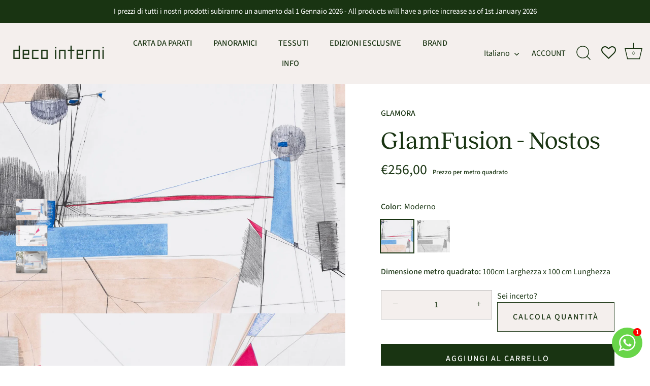

--- FILE ---
content_type: text/html; charset=utf-8
request_url: https://decointerni.com/products/glamora-glamfusion-nostos
body_size: 41633
content:
<!doctype html>
<html class="no-js" lang="it">
<head>  <script type="text/worker" id="sweworker">onmessage=function(e){postMessage(`const t_event=["mouseover","keydown","touchmove","touchstart","wheel"];var perfEntries=performance.getEntriesByType("navigation");function e(){observer.disconnect(),perfEntries[0].loadEventEnd>0&&void 0!==document.removeEventListeners&&(document.removeEventListeners("DOMContentLoaded"),document.removeEventListeners("load")),t_event.forEach((function(t){window.removeEventListener(t,e,{passive:!0})})),loadAndExecuteSwescripts()}function seq(t,e,n){void 0===n&&(n=0),t[n]?t[n]((function(){seq(t,e,n+1)})):e()}function u(){if(perfEntries[0].loadEventEnd>0){const loadEvent=new Event("DOMContentLoaded",{bubbles:!0,cancelable:!0});window.dispatchEvent(loadEvent),document.dispatchEvent(loadEvent);const readyStateChangeEvent=new Event("readystatechange",{bubbles:!0,cancelable:!0});window.dispatchEvent(readyStateChangeEvent),document.dispatchEvent(readyStateChangeEvent);const showEvent=new Event("load",{bubbles:!0,cancelable:!0});window.dispatchEvent(showEvent),document.dispatchEvent(showEvent);const resizeEvent=new UIEvent("resize",{bubbles:!0,cancelable:!0,view:window,detail:!1});window.dispatchEvent(resizeEvent),document.dispatchEvent(resizeEvent)}}function swei(t,e){var n=document.createElement("script");n.type="text/javascript",t.src?(n.onload=e,n.onerror=e,n.src=t.src,n.id=t.id,n.async=!1,Object.assign(n.dataset,t.dataset)):(n.textContent=t.innerText,n.id=t.id,n.async=!1,Object.assign(n.dataset,t.dataset)),t.parentNode&&t.parentNode.removeChild(t),document.body&&document.body.appendChild(n),t.src||e()}function loadAndExecuteSwescripts(){var t=document.querySelectorAll("script"),e=[];[].forEach.call(t,(function(t){"text/swescript"==t.getAttribute("type")&&e.push((function(e){swei(t,e)}))})),seq(e,u)}t_event.forEach((function(t){console.log("active SWE"),window.addEventListener(t,e,{passive:!0})}));`);};</script>
  <script type="text/javascript">
  var swex = new Worker("data:text/javascript;base64," + btoa(document.getElementById("sweworker").textContent));(swex.onmessage = function (t) {var e = document.createElement("script");(e.type = "text/javascript"),(e.textContent = t.data),document.head.appendChild(e);}),swex.postMessage("init");
  </script>
  <script type="text/javascript" data-swe="1">
    const observer = new MutationObserver((mutations) => {
      mutations.forEach(({ addedNodes }) => {
        addedNodes.forEach((node) => {
        if (node.tagName === 'SCRIPT' && node.className == 'analytics') {node.type = 'text/swescript'}
        if (node.tagName === 'SCRIPT' && node.innerHTML.includes('asyncLoad')) {node.type = 'text/swescript'}
        if (node.nodeType === 1 && node.tagName === 'SCRIPT' && node.innerHTML.includes('gtag')) {node.type = 'text/swescript'}
        if (node.nodeType === 1 && node.tagName === 'SCRIPT' && node.innerHTML.includes('gtm')) {node.type = 'text/swescript'}
        if (node.nodeType === 1 && node.tagName === 'SCRIPT' && node.src.includes('googlet')) {node.type = 'text/swescript'}
        if (node.nodeType === 1 && node.tagName === 'SCRIPT' && node.innerHTML.includes('storefront/bars')) {node.type = 'text/swescript'}
        if (node.nodeType === 1 && node.tagName === 'SCRIPT' && node.src.includes('storefront/bars')) {node.type = 'text/swescript'}
        if (node.nodeType === 1 && node.tagName === 'SCRIPT' && node.innerHTML.includes('facebook.net')) {node.type = 'text/swescript'}
        if (node.nodeType === 1 && node.tagName === 'SCRIPT' && node.src.includes('facebook.net')) { node.type = 'text/swescript'}

             if (node.nodeType === 1 && node.tagName === 'SCRIPT' && node.innerHTML.includes('datadog')) {node.type = 'text/swescript'}
        if (node.nodeType === 1 && node.tagName === 'SCRIPT' && node.src.includes('datadog')) { node.type = 'text/swescript'}
        if (node.nodeType === 1 && node.tagName === 'SCRIPT' && node.innerHTML.includes('iubenda')) {node.type = 'text/swescript'}
        if (node.nodeType === 1 && node.tagName === 'SCRIPT' && node.src.includes('iubenda')) { node.type = 'text/swescript'}
        if (node.nodeType === 1 && node.tagName === 'SCRIPT' && node.innerHTML.includes('ecomsend')) {node.type = 'text/swescript'}
        if (node.nodeType === 1 && node.tagName === 'SCRIPT' && node.src.includes('ecomsend')) { node.type = 'text/swescript'}
        if (node.nodeType === 1 && node.tagName === 'SCRIPT' && node.innerHTML.includes('trustpilot')) {node.type = 'text/swescript'}
        if (node.nodeType === 1 && node.tagName === 'SCRIPT' && node.src.includes('trustpilot')) { node.type = 'text/swescript'}
        if (node.nodeType === 1 && node.tagName === 'SCRIPT' && node.innerHTML.includes('shopifycdn')) {node.type = 'text/swescript'}
        if (node.nodeType === 1 && node.tagName === 'SCRIPT' && node.src.includes('shopifycdn')) { node.type = 'text/swescript'}
        if (node.nodeType === 1 && node.tagName === 'SCRIPT' && node.innerHTML.includes('omnisnippet1')) {node.type = 'text/swescript'}
        if (node.nodeType === 1 && node.tagName === 'SCRIPT' && node.src.includes('omnisnippet1')) { node.type = 'text/swescript'}
        if (node.nodeType === 1 && node.tagName === 'SCRIPT' && node.innerHTML.includes('pinimg')) {node.type = 'text/swescript'}
        if (node.nodeType === 1 && node.tagName === 'SCRIPT' && node.src.includes('pinimg')) { node.type = 'text/swescript'}
        if (node.nodeType === 1 && node.tagName === 'SCRIPT' && node.innerHTML.includes('cloudflare')) {node.type = 'text/swescript'}
        if (node.nodeType === 1 && node.tagName === 'SCRIPT' && node.src.includes('cloudflare')) { node.type = 'text/swescript'}
        if (node.nodeType === 1 && node.tagName === 'SCRIPT' && node.innerHTML.includes('extensions')) {node.type = 'text/swescript'}
        if (node.nodeType === 1 && node.tagName === 'SCRIPT' && node.src.includes('extensions')) { node.type = 'text/swescript'}
          
        if (node.nodeType === 1 && node.tagName === 'SCRIPT' && node.innerHTML.includes('boomerang')) {node.type = 'text/swescript'}
        if (node.nodeType === 1 && node.tagName === 'SCRIPT' && node.src.includes('boomerang')) { node.type = 'text/swescript'}
        if (node.nodeType === 1 && node.tagName === 'SCRIPT' && node.src.includes('shopifycloud')) { node.type = 'text/swescript'}

        if (node.tagName === 'IMG') {node.loading='lazy'}
        });
      });
    });

    var ua = navigator && navigator.userAgent.toString().toLowerCase();
     if (ua.indexOf("chrome") > -1) {
      observer.observe(document.documentElement, {
        childList: true,
        subtree: true,
      });
    }
  </script>
<script defer src="https://cdn.shopifycdn.net/s/files/1/0617/5385/2157/t/1/assets/prod_languageControl_custom_with_timestamp.js"></script>
  <!-- Showcase 5.2.1 -->
  <link rel="preload" href="//decointerni.com/cdn/shop/t/11/assets/styles.css?v=183859003627039216651765532657" as="style">

  <meta charset="utf-8" />
<meta name="viewport" content="width=device-width,initial-scale=1.0" />
<meta http-equiv="X-UA-Compatible" content="IE=edge">

<link rel="preconnect" href="https://cdn.shopify.com" crossorigin>
<link rel="preconnect" href="https://fonts.shopify.com" crossorigin>
<link rel="preconnect" href="https://monorail-edge.shopifysvc.com"><link rel="preload" as="font" href="//decointerni.com/cdn/fonts/source_sans_pro/sourcesanspro_n4.50ae3e156aed9a794db7e94c4d00984c7b66616c.woff2" type="font/woff2" crossorigin><link rel="preload" as="font" href="//decointerni.com/cdn/fonts/source_sans_pro/sourcesanspro_n7.41cbad1715ffa6489ec3aab1c16fda6d5bdf2235.woff2" type="font/woff2" crossorigin><link rel="preload" as="font" href="//decointerni.com/cdn/fonts/source_sans_pro/sourcesanspro_i4.130f29b9baa0095b80aea9236ca9ef6ab0069c67.woff2" type="font/woff2" crossorigin><link rel="preload" as="font" href="//decointerni.com/cdn/fonts/source_sans_pro/sourcesanspro_i7.98bb15b3a23880a6e1d86ade6dbb197526ff768d.woff2" type="font/woff2" crossorigin><link rel="preload" as="font" href="//decointerni.com/cdn/fonts/source_sans_pro/sourcesanspro_n4.50ae3e156aed9a794db7e94c4d00984c7b66616c.woff2" type="font/woff2" crossorigin><link rel="preload" as="font" href="//decointerni.com/cdn/fonts/source_sans_pro/sourcesanspro_n4.50ae3e156aed9a794db7e94c4d00984c7b66616c.woff2" type="font/woff2" crossorigin><link rel="preload" as="font" href="//decointerni.com/cdn/fonts/source_sans_pro/sourcesanspro_n4.50ae3e156aed9a794db7e94c4d00984c7b66616c.woff2" type="font/woff2" crossorigin><link rel="preload" href="//decointerni.com/cdn/shop/t/11/assets/vendor.min.js?v=8282272189747561791681829740" as="script">
<link rel="preload" href="//decointerni.com/cdn/shop/t/11/assets/theme.js?v=141957916647930288861681829740" as="script">

  
<link rel="canonical" href="https://decointerni.com/products/glamora-glamfusion-nostos" />

<link rel="shortcut icon" href="//decointerni.com/cdn/shop/files/icon23deco.png?v=1677401170" type="image/png" /><meta name="description" content="I pannelli di Glamora sono dei pannelli personalizzabili e stampati su misura. Il design puo&#39; essere adattato alle esigenze della parete.">
<link rel="preload" as="font" href="//decointerni.com/cdn/fonts/source_sans_pro/sourcesanspro_n5.783a0e56914d4f6f44d3728e24352fac8739bbef.woff2" type="font/woff2" crossorigin><link rel="preload" as="font" href="//decointerni.com/cdn/fonts/source_sans_pro/sourcesanspro_n6.cdbfc001bf7647698fff34a09dc1c625e4008e01.woff2" type="font/woff2" crossorigin><meta name="theme-color" content="#193412">
  <link rel="apple-touch-icon" href="https://cdn.shopify.com/s/files/1/0613/7279/3007/files/icon23deco.png">

  <title>
    GlamFusion - Nostos: carta da parati impermeabile Glamora &ndash; Deco Interni
  </title>


  <meta property="og:site_name" content="Deco Interni">
<meta property="og:url" content="https://decointerni.com/products/glamora-glamfusion-nostos">
<meta property="og:title" content="GlamFusion - Nostos: carta da parati impermeabile Glamora">
<meta property="og:type" content="product">
<meta property="og:description" content="I pannelli di Glamora sono dei pannelli personalizzabili e stampati su misura. Il design puo&#39; essere adattato alle esigenze della parete."><meta property="og:image" content="http://decointerni.com/cdn/shop/products/nostos_glhy111a_1200x1200.jpg?v=1679677523">
  <meta property="og:image:secure_url" content="https://decointerni.com/cdn/shop/products/nostos_glhy111a_1200x1200.jpg?v=1679677523">
  <meta property="og:image:width" content="1772">
  <meta property="og:image:height" content="1181"><meta property="og:price:amount" content="256,00">
  <meta property="og:price:currency" content="EUR"><meta name="twitter:card" content="summary_large_image">
<meta name="twitter:title" content="GlamFusion - Nostos: carta da parati impermeabile Glamora">
<meta name="twitter:description" content="I pannelli di Glamora sono dei pannelli personalizzabili e stampati su misura. Il design puo&#39; essere adattato alle esigenze della parete.">


  <style data-shopify>
    :root {
      --viewport-height: 100vh;
      --viewport-height-first-section: 100vh;
      --nav-height: 0;
    }
  </style>

  <link href="//decointerni.com/cdn/shop/t/11/assets/styles.css?v=183859003627039216651765532657" rel="stylesheet" type="text/css" media="all" />
<!-- TrustBox script -->
<script type="text/javascript" src="//widget.trustpilot.com/bootstrap/v5/tp.widget.bootstrap.min.js" async></script>
<!-- End TrustBox script -->
  <script>window.performance && window.performance.mark && window.performance.mark('shopify.content_for_header.start');</script><meta name="google-site-verification" content="a88wvGsiCymMmJsfaPE9a6oIAlkJK3nApomZbiCkGA8">
<meta id="shopify-digital-wallet" name="shopify-digital-wallet" content="/61372793007/digital_wallets/dialog">
<link rel="alternate" hreflang="x-default" href="https://decointerni.com/products/glamora-glamfusion-nostos">
<link rel="alternate" hreflang="it" href="https://decointerni.com/products/glamora-glamfusion-nostos">
<link rel="alternate" hreflang="en" href="https://decointerni.com/en/products/glamor-glamfusion-nostos">
<link rel="alternate" hreflang="fr" href="https://decointerni.com/fr/products/glamour-glamfusion-nostos">
<link rel="alternate" type="application/json+oembed" href="https://decointerni.com/products/glamora-glamfusion-nostos.oembed">
<script async="async" src="/checkouts/internal/preloads.js?locale=it-IT"></script>
<script id="shopify-features" type="application/json">{"accessToken":"077c71dd8e0e51e41fe76792f9395c9a","betas":["rich-media-storefront-analytics"],"domain":"decointerni.com","predictiveSearch":true,"shopId":61372793007,"locale":"it"}</script>
<script>var Shopify = Shopify || {};
Shopify.shop = "deco-interni.myshopify.com";
Shopify.locale = "it";
Shopify.currency = {"active":"EUR","rate":"1.0"};
Shopify.country = "IT";
Shopify.theme = {"name":"[SWIFT-OPTIMIZED]🟢 Decointerni","id":131669164207,"schema_name":"Showcase","schema_version":"5.2.1","theme_store_id":null,"role":"main"};
Shopify.theme.handle = "null";
Shopify.theme.style = {"id":null,"handle":null};
Shopify.cdnHost = "decointerni.com/cdn";
Shopify.routes = Shopify.routes || {};
Shopify.routes.root = "/";</script>
<script type="module">!function(o){(o.Shopify=o.Shopify||{}).modules=!0}(window);</script>
<script>!function(o){function n(){var o=[];function n(){o.push(Array.prototype.slice.apply(arguments))}return n.q=o,n}var t=o.Shopify=o.Shopify||{};t.loadFeatures=n(),t.autoloadFeatures=n()}(window);</script>
<script id="shop-js-analytics" type="application/json">{"pageType":"product"}</script>
<script defer="defer" async type="module" src="//decointerni.com/cdn/shopifycloud/shop-js/modules/v2/client.init-shop-cart-sync_B0kkjBRt.it.esm.js"></script>
<script defer="defer" async type="module" src="//decointerni.com/cdn/shopifycloud/shop-js/modules/v2/chunk.common_AgTufRUD.esm.js"></script>
<script type="module">
  await import("//decointerni.com/cdn/shopifycloud/shop-js/modules/v2/client.init-shop-cart-sync_B0kkjBRt.it.esm.js");
await import("//decointerni.com/cdn/shopifycloud/shop-js/modules/v2/chunk.common_AgTufRUD.esm.js");

  window.Shopify.SignInWithShop?.initShopCartSync?.({"fedCMEnabled":true,"windoidEnabled":true});

</script>
<script>(function() {
  var isLoaded = false;
  function asyncLoad() {
    if (isLoaded) return;
    isLoaded = true;
    var urls = ["https:\/\/product-samples.herokuapp.com\/complied\/main.min.js?shop=deco-interni.myshopify.com","https:\/\/ecommplugins-scripts.trustpilot.com\/v2.1\/js\/header.min.js?settings=eyJrZXkiOiI0VnJYd3o0UWtMZ1cwN0tVIiwicyI6InNrdSJ9\u0026v=2.5\u0026shop=deco-interni.myshopify.com","https:\/\/ecommplugins-trustboxsettings.trustpilot.com\/deco-interni.myshopify.com.js?settings=1696859835521\u0026shop=deco-interni.myshopify.com","https:\/\/s3.eu-west-1.amazonaws.com\/production-klarna-il-shopify-osm\/a6c5e37d3b587ca7438f15aa90b429b47085a035\/deco-interni.myshopify.com-1708632068836.js?shop=deco-interni.myshopify.com"];
    for (var i = 0; i < urls.length; i++) {
      var s = document.createElement('script');
      s.type = 'text/javascript';
      s.async = true;
      s.src = urls[i];
      var x = document.getElementsByTagName('script')[0];
      x.parentNode.insertBefore(s, x);
    }
  };
  if(window.attachEvent) {
    window.attachEvent('onload', asyncLoad);
  } else {
    window.addEventListener('load', asyncLoad, false);
  }
})();</script>
<script id="__st">var __st={"a":61372793007,"offset":3600,"reqid":"ccec0902-43c0-4bcf-ac63-6a669fb135a4-1768852238","pageurl":"decointerni.com\/products\/glamora-glamfusion-nostos","u":"e146d360a92a","p":"product","rtyp":"product","rid":7497326133423};</script>
<script>window.ShopifyPaypalV4VisibilityTracking = true;</script>
<script id="captcha-bootstrap">!function(){'use strict';const t='contact',e='account',n='new_comment',o=[[t,t],['blogs',n],['comments',n],[t,'customer']],c=[[e,'customer_login'],[e,'guest_login'],[e,'recover_customer_password'],[e,'create_customer']],r=t=>t.map((([t,e])=>`form[action*='/${t}']:not([data-nocaptcha='true']) input[name='form_type'][value='${e}']`)).join(','),a=t=>()=>t?[...document.querySelectorAll(t)].map((t=>t.form)):[];function s(){const t=[...o],e=r(t);return a(e)}const i='password',u='form_key',d=['recaptcha-v3-token','g-recaptcha-response','h-captcha-response',i],f=()=>{try{return window.sessionStorage}catch{return}},m='__shopify_v',_=t=>t.elements[u];function p(t,e,n=!1){try{const o=window.sessionStorage,c=JSON.parse(o.getItem(e)),{data:r}=function(t){const{data:e,action:n}=t;return t[m]||n?{data:e,action:n}:{data:t,action:n}}(c);for(const[e,n]of Object.entries(r))t.elements[e]&&(t.elements[e].value=n);n&&o.removeItem(e)}catch(o){console.error('form repopulation failed',{error:o})}}const l='form_type',E='cptcha';function T(t){t.dataset[E]=!0}const w=window,h=w.document,L='Shopify',v='ce_forms',y='captcha';let A=!1;((t,e)=>{const n=(g='f06e6c50-85a8-45c8-87d0-21a2b65856fe',I='https://cdn.shopify.com/shopifycloud/storefront-forms-hcaptcha/ce_storefront_forms_captcha_hcaptcha.v1.5.2.iife.js',D={infoText:'Protetto da hCaptcha',privacyText:'Privacy',termsText:'Termini'},(t,e,n)=>{const o=w[L][v],c=o.bindForm;if(c)return c(t,g,e,D).then(n);var r;o.q.push([[t,g,e,D],n]),r=I,A||(h.body.append(Object.assign(h.createElement('script'),{id:'captcha-provider',async:!0,src:r})),A=!0)});var g,I,D;w[L]=w[L]||{},w[L][v]=w[L][v]||{},w[L][v].q=[],w[L][y]=w[L][y]||{},w[L][y].protect=function(t,e){n(t,void 0,e),T(t)},Object.freeze(w[L][y]),function(t,e,n,w,h,L){const[v,y,A,g]=function(t,e,n){const i=e?o:[],u=t?c:[],d=[...i,...u],f=r(d),m=r(i),_=r(d.filter((([t,e])=>n.includes(e))));return[a(f),a(m),a(_),s()]}(w,h,L),I=t=>{const e=t.target;return e instanceof HTMLFormElement?e:e&&e.form},D=t=>v().includes(t);t.addEventListener('submit',(t=>{const e=I(t);if(!e)return;const n=D(e)&&!e.dataset.hcaptchaBound&&!e.dataset.recaptchaBound,o=_(e),c=g().includes(e)&&(!o||!o.value);(n||c)&&t.preventDefault(),c&&!n&&(function(t){try{if(!f())return;!function(t){const e=f();if(!e)return;const n=_(t);if(!n)return;const o=n.value;o&&e.removeItem(o)}(t);const e=Array.from(Array(32),(()=>Math.random().toString(36)[2])).join('');!function(t,e){_(t)||t.append(Object.assign(document.createElement('input'),{type:'hidden',name:u})),t.elements[u].value=e}(t,e),function(t,e){const n=f();if(!n)return;const o=[...t.querySelectorAll(`input[type='${i}']`)].map((({name:t})=>t)),c=[...d,...o],r={};for(const[a,s]of new FormData(t).entries())c.includes(a)||(r[a]=s);n.setItem(e,JSON.stringify({[m]:1,action:t.action,data:r}))}(t,e)}catch(e){console.error('failed to persist form',e)}}(e),e.submit())}));const S=(t,e)=>{t&&!t.dataset[E]&&(n(t,e.some((e=>e===t))),T(t))};for(const o of['focusin','change'])t.addEventListener(o,(t=>{const e=I(t);D(e)&&S(e,y())}));const B=e.get('form_key'),M=e.get(l),P=B&&M;t.addEventListener('DOMContentLoaded',(()=>{const t=y();if(P)for(const e of t)e.elements[l].value===M&&p(e,B);[...new Set([...A(),...v().filter((t=>'true'===t.dataset.shopifyCaptcha))])].forEach((e=>S(e,t)))}))}(h,new URLSearchParams(w.location.search),n,t,e,['guest_login'])})(!0,!0)}();</script>
<script integrity="sha256-4kQ18oKyAcykRKYeNunJcIwy7WH5gtpwJnB7kiuLZ1E=" data-source-attribution="shopify.loadfeatures" defer="defer" src="//decointerni.com/cdn/shopifycloud/storefront/assets/storefront/load_feature-a0a9edcb.js" crossorigin="anonymous"></script>
<script data-source-attribution="shopify.dynamic_checkout.dynamic.init">var Shopify=Shopify||{};Shopify.PaymentButton=Shopify.PaymentButton||{isStorefrontPortableWallets:!0,init:function(){window.Shopify.PaymentButton.init=function(){};var t=document.createElement("script");t.src="https://decointerni.com/cdn/shopifycloud/portable-wallets/latest/portable-wallets.it.js",t.type="module",document.head.appendChild(t)}};
</script>
<script data-source-attribution="shopify.dynamic_checkout.buyer_consent">
  function portableWalletsHideBuyerConsent(e){var t=document.getElementById("shopify-buyer-consent"),n=document.getElementById("shopify-subscription-policy-button");t&&n&&(t.classList.add("hidden"),t.setAttribute("aria-hidden","true"),n.removeEventListener("click",e))}function portableWalletsShowBuyerConsent(e){var t=document.getElementById("shopify-buyer-consent"),n=document.getElementById("shopify-subscription-policy-button");t&&n&&(t.classList.remove("hidden"),t.removeAttribute("aria-hidden"),n.addEventListener("click",e))}window.Shopify?.PaymentButton&&(window.Shopify.PaymentButton.hideBuyerConsent=portableWalletsHideBuyerConsent,window.Shopify.PaymentButton.showBuyerConsent=portableWalletsShowBuyerConsent);
</script>
<script data-source-attribution="shopify.dynamic_checkout.cart.bootstrap">document.addEventListener("DOMContentLoaded",(function(){function t(){return document.querySelector("shopify-accelerated-checkout-cart, shopify-accelerated-checkout")}if(t())Shopify.PaymentButton.init();else{new MutationObserver((function(e,n){t()&&(Shopify.PaymentButton.init(),n.disconnect())})).observe(document.body,{childList:!0,subtree:!0})}}));
</script>
<link id="shopify-accelerated-checkout-styles" rel="stylesheet" media="screen" href="https://decointerni.com/cdn/shopifycloud/portable-wallets/latest/accelerated-checkout-backwards-compat.css" crossorigin="anonymous">
<style id="shopify-accelerated-checkout-cart">
        #shopify-buyer-consent {
  margin-top: 1em;
  display: inline-block;
  width: 100%;
}

#shopify-buyer-consent.hidden {
  display: none;
}

#shopify-subscription-policy-button {
  background: none;
  border: none;
  padding: 0;
  text-decoration: underline;
  font-size: inherit;
  cursor: pointer;
}

#shopify-subscription-policy-button::before {
  box-shadow: none;
}

      </style>

<script>window.performance && window.performance.mark && window.performance.mark('shopify.content_for_header.end');</script>

    <script type="application/ld+json">
    {
      "@context": "https://schema.org/",
      "@type": "Organization",
      "brand": "Deco Interni",
          "url": "www.DecoInterni.com",
      "description": "We are a Wall Paper Company."
        }
    </script>



  
  <script>
  (function(h,o,u,n,d) {
    h=h[d]=h[d]||{q:[],onReady:function(c){h.q.push(c)}}
    d=o.createElement(u);d.async=1;d.src=n
    n=o.getElementsByTagName(u)[0];n.parentNode.insertBefore(d,n)
  })(window,document,'script','https://www.datadoghq-browser-agent.com/datadog-rum-v4.js','DD_RUM')
  DD_RUM.onReady(function() {
    DD_RUM.init({
      clientToken: 'pube68a733509b884c40b271aa17560f934',
      applicationId: '05e732c9-12f2-46a4-bd6a-bd9776d371e3',
      site: 'datadoghq.eu',
      service: 'deco-interni',
      
      // Specify a version number to identify the deployed version of your application in Datadog 
      // version: '1.0.0',
      sampleRate: 100,
      premiumSampleRate: 100,
      trackInteractions: true,
      defaultPrivacyLevel: 'mask-user-input',
    });

    DD_RUM.startSessionReplayRecording();
  })
</script>
  
  <!-- Global site tag (gtag.js) - Google Analytics -->
<script async src="https://www.googletagmanager.com/gtag/js?id=G-2E32RC246T"></script>
<script>
  window.dataLayer = window.dataLayer || [];
  function gtag(){dataLayer.push(arguments);}
  gtag('js', new Date());

  gtag('config', 'G-2E32RC246T');
</script>
<!-- Google tag (gtag.js) -->
<script async src="https://www.googletagmanager.com/gtag/js?id=G-DW65N8MMMX"></script>
<script>
  window.dataLayer = window.dataLayer || [];
  function gtag(){dataLayer.push(arguments);}
  gtag('js', new Date());

  gtag('config', 'G-DW65N8MMMX');
</script>

  <script>
    document.documentElement.className = document.documentElement.className.replace('no-js', 'js');
    window.theme = window.theme || {};
    
      theme.money_format_with_code_preference = "€{{amount_with_comma_separator}}";
    
    theme.money_format = "€{{amount_with_comma_separator}}";
    theme.money_container = '.theme-money';
    theme.strings = {
      previous: "Precedente",
      next: "Successivo",
      close: "Chiudi",
      addressError: "Errore",
      addressNoResults: "Nessun risultato ",
      addressQueryLimit: "Hai usato tutto il tuo uso di Google API. Considera un upgrade \u003ca href=\"https:\/\/developers.google.com\/maps\/premium\/usage-limits\"\u003ePremium Plan\u003c\/a\u003e.",
      authError: "C\u0026#39;e\u0026#39; stato un errore con l\u0026#39;autentica del tuo Google Maps API Key.",
      back: "Indietro",
      cartConfirmation: "Devi accettare i termini e le condizioni di acquisto prima di procedere.",
      loadMore: "Carica piu\u0026#39; prodotti",
      infiniteScrollNoMore: "Nessun risultato",
      priceNonExistent: "Non disponibile",
      buttonDefault: "Aggiungi al carrello",
      buttonPreorder: "Pre-ordina",
      buttonNoStock: "Non disponibile",
      buttonNoVariant: "Non disponibile",
      variantNoStock: "Non disponibile",
      unitPriceSeparator: " \/ ",
      colorBoxPrevious: "Precedente",
      colorBoxNext: "Successivo",
      colorBoxClose: "Chiudi",
      navigateHome: "Home",
      productAddingToCart: "Aggiungo",
      productAddedToCart: "Aggiunto al carrello",
      popupWasAdded: "è stato aggiunto al carrello",
      popupCheckout: "Carrello",
      popupContinueShopping: "Continua con gli acquisti",
      onlyXLeft: "[[ quantity ]] in stock",
      priceSoldOut: "Non disponibile",
      inventoryLowStock: "Low stock",
      inventoryInStock: "Disponibile",
      loading: "Caricamento...",
      viewCart: "Visualizza il carrello",
      page: "Pagina {{ page }}",
      imageSlider: "Slide show",
      clearAll: "Elimina"
    };
    theme.routes = {
      root_url: '/',
      cart_url: '/cart',
      cart_add_url: '/cart/add',
      checkout: '/checkout'
    };
    theme.settings = {
      animationEnabledDesktop: true,
      animationEnabledMobile: false
    };

    theme.checkViewportFillers = function(){
      var toggleState = false;
      var elPageContent = document.getElementById('page-content');
      if(elPageContent) {
        var elOverlapSection = elPageContent.querySelector('.header-overlap-section');
        if (elOverlapSection) {
          var padding = parseInt(getComputedStyle(elPageContent).getPropertyValue('padding-top'));
          toggleState = ((Math.round(elOverlapSection.offsetTop) - padding) === 0);
        }
      }
      if(toggleState) {
        document.getElementsByTagName('body')[0].classList.add('header-section-overlap');
      } else {
        document.getElementsByTagName('body')[0].classList.remove('header-section-overlap');
      }
    };

    theme.assessAltLogo = function(){
      var elsOverlappers = document.querySelectorAll('.needs-alt-logo');
      var useAltLogo = false;
      if(elsOverlappers.length) {
        var elSiteControl = document.querySelector('#site-control');
        var elSiteControlInner = document.querySelector('#site-control .site-control__inner');
        var headerMid = elSiteControlInner.offsetTop + elSiteControl.offsetTop + elSiteControlInner.offsetHeight / 2;
        Array.prototype.forEach.call(elsOverlappers, function(el, i){
          var thisTop = el.getBoundingClientRect().top;
          var thisBottom = thisTop + el.offsetHeight;
          if(headerMid > thisTop && headerMid < thisBottom) {
            useAltLogo = true;
            return false;
          }
        });
      }
      if(useAltLogo) {
        document.getElementsByTagName('body')[0].classList.add('use-alt-logo');
      } else {
        document.getElementsByTagName('body')[0].classList.remove('use-alt-logo');
      }
    };
  </script>

<link rel="preload" href="https://cdnjs.cloudflare.com/ajax/libs/font-awesome/4.7.0/css/font-awesome.min.css" as="style" onload="this.onload=null;this.rel='stylesheet'">						
<noscript><link rel="stylesheet" href="https://cdnjs.cloudflare.com/ajax/libs/font-awesome/4.7.0/css/font-awesome.min.css"></noscript>						

<div id="shopify-section-filter-menu-settings" class="shopify-section">




</div>


  <!-- Google Tag Manager -->
  <script>(function(w,d,s,l,i){w[l]=w[l]||[];w[l].push({'gtm.start':
  new Date().getTime(),event:'gtm.js'});var f=d.getElementsByTagName(s)[0],
  j=d.createElement(s),dl=l!='dataLayer'?'&l='+l:'';j.async=true;j.src=
  'https://www.googletagmanager.com/gtm.js?id=%27+i+dl;f.parentNode.insertBefore(j,f);
  })(window,document,'script','dataLayer','GTM-TSK2GS6');</script>
  <!-- End Google Tag Manager -->

 <script>
 let ps_apiURI = "https://swift-api.perfectapps.io/api";
 let ps_storeUrl = "https://swift.perfectapps.io";
 let ps_productId = "7497326133423";
 </script> 
  
  

  
 <!-- BEGIN app block: shopify://apps/transcy/blocks/switcher_embed_block/bce4f1c0-c18c-43b0-b0b2-a1aefaa44573 --><!-- BEGIN app snippet: fa_translate_core --><script>
    (function () {
        console.log("transcy ignore convert TC value",typeof transcy_ignoreConvertPrice != "undefined");
        
        function addMoneyTag(mutations, observer) {
            let currencyCookie = getCookieCore("transcy_currency");
            
            let shopifyCurrencyRegex = buildXPathQuery(
                window.ShopifyTC.shopifyCurrency.price_currency
            );
            let currencyRegex = buildCurrencyRegex(window.ShopifyTC.shopifyCurrency.price_currency)
            let tempTranscy = document.evaluate(shopifyCurrencyRegex, document, null, XPathResult.ORDERED_NODE_SNAPSHOT_TYPE, null);
            for (let iTranscy = 0; iTranscy < tempTranscy.snapshotLength; iTranscy++) {
                let elTranscy = tempTranscy.snapshotItem(iTranscy);
                if (elTranscy.innerHTML &&
                !elTranscy.classList.contains('transcy-money') && (typeof transcy_ignoreConvertPrice == "undefined" ||
                !transcy_ignoreConvertPrice?.some(className => elTranscy.classList?.contains(className))) && elTranscy?.childNodes?.length == 1) {
                    if (!window.ShopifyTC?.shopifyCurrency?.price_currency || currencyCookie == window.ShopifyTC?.currency?.active || !currencyCookie) {
                        addClassIfNotExists(elTranscy, 'notranslate');
                        continue;
                    }

                    elTranscy.classList.add('transcy-money');
                    let innerHTML = replaceMatches(elTranscy?.textContent, currencyRegex);
                    elTranscy.innerHTML = innerHTML;
                    if (!innerHTML.includes("tc-money")) {
                        addClassIfNotExists(elTranscy, 'notranslate');
                    }
                } 
                if (elTranscy.classList.contains('transcy-money') && !elTranscy?.innerHTML?.includes("tc-money")) {
                    addClassIfNotExists(elTranscy, 'notranslate');
                }
            }
        }
    
        function logChangesTranscy(mutations, observer) {
            const xpathQuery = `
                //*[text()[contains(.,"•tc")]] |
                //*[text()[contains(.,"tc")]] |
                //*[text()[contains(.,"transcy")]] |
                //textarea[@placeholder[contains(.,"transcy")]] |
                //textarea[@placeholder[contains(.,"tc")]] |
                //select[@placeholder[contains(.,"transcy")]] |
                //select[@placeholder[contains(.,"tc")]] |
                //input[@placeholder[contains(.,"tc")]] |
                //input[@value[contains(.,"tc")]] |
                //input[@value[contains(.,"transcy")]] |
                //*[text()[contains(.,"TC")]] |
                //textarea[@placeholder[contains(.,"TC")]] |
                //select[@placeholder[contains(.,"TC")]] |
                //input[@placeholder[contains(.,"TC")]] |
                //input[@value[contains(.,"TC")]]
            `;
            let tempTranscy = document.evaluate(xpathQuery, document, null, XPathResult.ORDERED_NODE_SNAPSHOT_TYPE, null);
            for (let iTranscy = 0; iTranscy < tempTranscy.snapshotLength; iTranscy++) {
                let elTranscy = tempTranscy.snapshotItem(iTranscy);
                let innerHtmlTranscy = elTranscy?.innerHTML ? elTranscy.innerHTML : "";
                if (innerHtmlTranscy && !["SCRIPT", "LINK", "STYLE"].includes(elTranscy.nodeName)) {
                    const textToReplace = [
                        '&lt;•tc&gt;', '&lt;/•tc&gt;', '&lt;tc&gt;', '&lt;/tc&gt;',
                        '&lt;transcy&gt;', '&lt;/transcy&gt;', '&amp;lt;tc&amp;gt;',
                        '&amp;lt;/tc&amp;gt;', '&lt;TRANSCY&gt;', '&lt;/TRANSCY&gt;',
                        '&lt;TC&gt;', '&lt;/TC&gt;'
                    ];
                    let containsTag = textToReplace.some(tag => innerHtmlTranscy.includes(tag));
                    if (containsTag) {
                        textToReplace.forEach(tag => {
                            innerHtmlTranscy = innerHtmlTranscy.replaceAll(tag, '');
                        });
                        elTranscy.innerHTML = innerHtmlTranscy;
                        elTranscy.setAttribute('translate', 'no');
                    }
    
                    const tagsToReplace = ['<•tc>', '</•tc>', '<tc>', '</tc>', '<transcy>', '</transcy>', '<TC>', '</TC>', '<TRANSCY>', '</TRANSCY>'];
                    if (tagsToReplace.some(tag => innerHtmlTranscy.includes(tag))) {
                        innerHtmlTranscy = innerHtmlTranscy.replace(/<(|\/)transcy>|<(|\/)tc>|<(|\/)•tc>/gi, "");
                        elTranscy.innerHTML = innerHtmlTranscy;
                        elTranscy.setAttribute('translate', 'no');
                    }
                }
                if (["INPUT"].includes(elTranscy.nodeName)) {
                    let valueInputTranscy = elTranscy.value.replaceAll("&lt;tc&gt;", "").replaceAll("&lt;/tc&gt;", "").replace(/<(|\/)transcy>|<(|\/)tc>/gi, "");
                    elTranscy.value = valueInputTranscy
                }
    
                if (["INPUT", "SELECT", "TEXTAREA"].includes(elTranscy.nodeName)) {
                    elTranscy.placeholder = elTranscy.placeholder.replaceAll("&lt;tc&gt;", "").replaceAll("&lt;/tc&gt;", "").replace(/<(|\/)transcy>|<(|\/)tc>/gi, "");
                }
            }
            addMoneyTag(mutations, observer)
        }
        const observerOptionsTranscy = {
            subtree: true,
            childList: true
        };
        const observerTranscy = new MutationObserver(logChangesTranscy);
        observerTranscy.observe(document.documentElement, observerOptionsTranscy);
    })();

    const addClassIfNotExists = (element, className) => {
        if (!element.classList.contains(className)) {
            element.classList.add(className);
        }
    };
    
    const replaceMatches = (content, currencyRegex) => {
        let arrCurrencies = content.match(currencyRegex);
    
        if (arrCurrencies?.length && content === arrCurrencies[0]) {
            return content;
        }
        return (
            arrCurrencies?.reduce((string, oldVal, index) => {
                const hasSpaceBefore = string.match(new RegExp(`\\s${oldVal}`));
                const hasSpaceAfter = string.match(new RegExp(`${oldVal}\\s`));
                let eleCurrencyConvert = `<tc-money translate="no">${arrCurrencies[index]}</tc-money>`;
                if (hasSpaceBefore) eleCurrencyConvert = ` ${eleCurrencyConvert}`;
                if (hasSpaceAfter) eleCurrencyConvert = `${eleCurrencyConvert} `;
                if (string.includes("tc-money")) {
                    return string;
                }
                return string?.replaceAll(oldVal, eleCurrencyConvert);
            }, content) || content
        );
        return result;
    };
    
    const unwrapCurrencySpan = (text) => {
        return text.replace(/<span[^>]*>(.*?)<\/span>/gi, "$1");
    };

    const getSymbolsAndCodes = (text)=>{
        let numberPattern = "\\d+(?:[.,]\\d+)*(?:[.,]\\d+)?(?:\\s?\\d+)?"; // Chỉ tối đa 1 khoảng trắng
        let textWithoutCurrencySpan = unwrapCurrencySpan(text);
        let symbolsAndCodes = textWithoutCurrencySpan
            .trim()
            .replace(new RegExp(numberPattern, "g"), "")
            .split(/\s+/) // Loại bỏ khoảng trắng dư thừa
            .filter((el) => el);

        if (!Array.isArray(symbolsAndCodes) || symbolsAndCodes.length === 0) {
            throw new Error("symbolsAndCodes must be a non-empty array.");
        }

        return symbolsAndCodes;
    }
    
    const buildCurrencyRegex = (text) => {
       let symbolsAndCodes = getSymbolsAndCodes(text)
       let patterns = createCurrencyRegex(symbolsAndCodes)

       return new RegExp(`(${patterns.join("|")})`, "g");
    };

    const createCurrencyRegex = (symbolsAndCodes)=>{
        const escape = (str) => str.replace(/[-/\\^$*+?.()|[\]{}]/g, "\\$&");
        const [s1, s2] = [escape(symbolsAndCodes[0]), escape(symbolsAndCodes[1] || "")];
        const space = "\\s?";
        const numberPattern = "\\d+(?:[.,]\\d+)*(?:[.,]\\d+)?(?:\\s?\\d+)?"; 
        const patterns = [];
        if (s1 && s2) {
            patterns.push(
                `${s1}${space}${numberPattern}${space}${s2}`,
                `${s2}${space}${numberPattern}${space}${s1}`,
                `${s2}${space}${s1}${space}${numberPattern}`,
                `${s1}${space}${s2}${space}${numberPattern}`
            );
        }
        if (s1) {
            patterns.push(`${s1}${space}${numberPattern}`);
            patterns.push(`${numberPattern}${space}${s1}`);
        }

        if (s2) {
            patterns.push(`${s2}${space}${numberPattern}`);
            patterns.push(`${numberPattern}${space}${s2}`);
        }
        return patterns;
    }
    
    const getCookieCore = function (name) {
        var nameEQ = name + "=";
        var ca = document.cookie.split(';');
        for (var i = 0; i < ca.length; i++) {
            var c = ca[i];
            while (c.charAt(0) == ' ') c = c.substring(1, c.length);
            if (c.indexOf(nameEQ) == 0) return c.substring(nameEQ.length, c.length);
        }
        return null;
    };
    
    const buildXPathQuery = (text) => {
        let numberPattern = "\\d+(?:[.,]\\d+)*"; // Bỏ `matches()`
        let symbolAndCodes = text.replace(/<span[^>]*>(.*?)<\/span>/gi, "$1")
            .trim()
            .replace(new RegExp(numberPattern, "g"), "")
            .split(" ")
            ?.filter((el) => el);
    
        if (!symbolAndCodes || !Array.isArray(symbolAndCodes) || symbolAndCodes.length === 0) {
            throw new Error("symbolAndCodes must be a non-empty array.");
        }
    
        // Escape ký tự đặc biệt trong XPath
        const escapeXPath = (str) => str.replace(/(["'])/g, "\\$1");
    
        // Danh sách thẻ HTML cần tìm
        const allowedTags = ["div", "span", "p", "strong", "b", "h1", "h2", "h3", "h4", "h5", "h6", "td", "li", "font", "dd", 'a', 'font', 's'];
    
        // Tạo điều kiện contains() cho từng symbol hoặc code
        const conditions = symbolAndCodes
            .map((symbol) =>
                `(contains(text(), "${escapeXPath(symbol)}") and (contains(text(), "0") or contains(text(), "1") or contains(text(), "2") or contains(text(), "3") or contains(text(), "4") or contains(text(), "5") or contains(text(), "6") or contains(text(), "7") or contains(text(), "8") or contains(text(), "9")) )`
            )
            .join(" or ");
    
        // Tạo XPath Query (Chỉ tìm trong các thẻ HTML, không tìm trong input)
        const xpathQuery = allowedTags
            .map((tag) => `//${tag}[${conditions}]`)
            .join(" | ");
    
        return xpathQuery;
    };
    
    window.ShopifyTC = {};
    ShopifyTC.shop = "decointerni.com";
    ShopifyTC.locale = "it";
    ShopifyTC.currency = {"active":"EUR", "rate":""};
    ShopifyTC.country = "IT";
    ShopifyTC.designMode = false;
    ShopifyTC.theme = {};
    ShopifyTC.cdnHost = "";
    ShopifyTC.routes = {};
    ShopifyTC.routes.root = "/";
    ShopifyTC.store_id = 61372793007;
    ShopifyTC.page_type = "product";
    ShopifyTC.resource_id = "";
    ShopifyTC.resource_description = "";
    ShopifyTC.market_id = 2979922095;
    switch (ShopifyTC.page_type) {
        case "product":
            ShopifyTC.resource_id = 7497326133423;
            ShopifyTC.resource_description = "\u003cp\u003eGlamora - Nostos: carta da parati su misura in supporto impermeabile waterproof.\u003c\/p\u003e\n\u003cp\u003e\u003cmeta charset=\"utf-8\"\u003e\u003cspan\u003eGlamFusion e' una collezione dedicata ai pannelli resistenti all'acqua. Stampata su un supporto a fibre di vetro la cui composizione e' stata premiata ai German Design Award 2020.\u003c\/span\u003e\u003c\/p\u003e\n\u003cp\u003eI pannelli di Glamora sono dei pannelli personalizzabili e stampati su misura. Il design puo' essere adattato alle esigenze della parete modificando la posizione degli elementi grafici, la misura e il loro colore a vostro piacere.\u003c\/p\u003e\n\u003cp\u003eIl design verra' adattato agli elementi presenti nella parete o nella stanza tenendo conto delle porzioni del pannello che rischiano di essere coperte e mettendo in rilievo le parti del disegno preferito, se non tutte.\u003c\/p\u003e\n\u003cp\u003eE' anche possibile creare piu' pannelli complementari dando quindi rilievo a delle porzioni di muro non consecutive o ad altri elementi architettonici dell'ambiente quali, ad esempio, una o piu' colonne. \u003c\/p\u003e\n\u003cp\u003eIl parato con supporto idroresistente GlamFusion si sviluppa per larghezza di 95cm e in altezza vanno aggiunti 10cm alla misura della parete per il calcolo. Se la vostra misura +10 non e' calcolabile in unita' da 100 scriveteci per un preventivo.\u003c\/p\u003e\n\u003cp\u003eDopo l'ordine, ti invieremo la bozza grafica da approvare previa stampa. I tempi di produzione sono di circa 2 settimane.\u003c\/p\u003e"
            break;
        case "article":
            ShopifyTC.resource_id = null;
            ShopifyTC.resource_description = null
            break;
        case "blog":
            ShopifyTC.resource_id = null;
            break;
        case "collection":
            ShopifyTC.resource_id = null;
            ShopifyTC.resource_description = null
            break;
        case "policy":
            ShopifyTC.resource_id = null;
            ShopifyTC.resource_description = null
            break;
        case "page":
            ShopifyTC.resource_id = null;
            ShopifyTC.resource_description = null
            break;
        default:
            break;
    }

    window.ShopifyTC.shopifyCurrency={
        "price": `0,01`,
        "price_currency": `€0,01 EUR`,
        "currency": `EUR`
    }


    if(typeof(transcy_appEmbed) == 'undefined'){
        transcy_switcherVersion = "1760031020";
        transcy_productMediaVersion = "";
        transcy_collectionMediaVersion = "";
        transcy_otherMediaVersion = "";
        transcy_productId = "7497326133423";
        transcy_shopName = "Deco Interni";
        transcy_currenciesPaymentPublish = [];
        transcy_curencyDefault = "EUR";transcy_currenciesPaymentPublish.push("EUR");
        transcy_shopifyLocales = [{"shop_locale":{"locale":"it","enabled":true,"primary":true,"published":true}},{"shop_locale":{"locale":"en","enabled":true,"primary":false,"published":true}},{"shop_locale":{"locale":"fr","enabled":true,"primary":false,"published":true}}];
        transcy_moneyFormat = "€{{amount_with_comma_separator}}";

        function domLoadedTranscy () {
            let cdnScriptTC = typeof(transcy_cdn) != 'undefined' ? (transcy_cdn+'/transcy.js') : "https://cdn.shopify.com/extensions/019bbfa6-be8b-7e64-b8d4-927a6591272a/transcy-294/assets/transcy.js";
            let cdnLinkTC = typeof(transcy_cdn) != 'undefined' ? (transcy_cdn+'/transcy.css') :  "https://cdn.shopify.com/extensions/019bbfa6-be8b-7e64-b8d4-927a6591272a/transcy-294/assets/transcy.css";
            let scriptTC = document.createElement('script');
            scriptTC.type = 'text/javascript';
            scriptTC.defer = true;
            scriptTC.src = cdnScriptTC;
            scriptTC.id = "transcy-script";
            document.head.appendChild(scriptTC);

            let linkTC = document.createElement('link');
            linkTC.rel = 'stylesheet'; 
            linkTC.type = 'text/css';
            linkTC.href = cdnLinkTC;
            linkTC.id = "transcy-style";
            document.head.appendChild(linkTC); 
        }


        if (document.readyState === 'interactive' || document.readyState === 'complete') {
            domLoadedTranscy();
        } else {
            document.addEventListener("DOMContentLoaded", function () {
                domLoadedTranscy();
            });
        }
    }
</script>
<!-- END app snippet -->


<!-- END app block --><script src="https://cdn.shopify.com/extensions/6da6ffdd-cf2b-4a18-80e5-578ff81399ca/klarna-on-site-messaging-33/assets/index.js" type="text/javascript" defer="defer"></script>
<link href="https://cdn.shopify.com/extensions/019b3557-df9a-7300-9497-833d22883df4/retentionly-whatsapp-86/assets/styles.css" rel="stylesheet" type="text/css" media="all">
<script src="https://cdn.shopify.com/extensions/019b8d54-2388-79d8-becc-d32a3afe2c7a/omnisend-50/assets/omnisend-in-shop.js" type="text/javascript" defer="defer"></script>
<link href="https://monorail-edge.shopifysvc.com" rel="dns-prefetch">
<script>(function(){if ("sendBeacon" in navigator && "performance" in window) {try {var session_token_from_headers = performance.getEntriesByType('navigation')[0].serverTiming.find(x => x.name == '_s').description;} catch {var session_token_from_headers = undefined;}var session_cookie_matches = document.cookie.match(/_shopify_s=([^;]*)/);var session_token_from_cookie = session_cookie_matches && session_cookie_matches.length === 2 ? session_cookie_matches[1] : "";var session_token = session_token_from_headers || session_token_from_cookie || "";function handle_abandonment_event(e) {var entries = performance.getEntries().filter(function(entry) {return /monorail-edge.shopifysvc.com/.test(entry.name);});if (!window.abandonment_tracked && entries.length === 0) {window.abandonment_tracked = true;var currentMs = Date.now();var navigation_start = performance.timing.navigationStart;var payload = {shop_id: 61372793007,url: window.location.href,navigation_start,duration: currentMs - navigation_start,session_token,page_type: "product"};window.navigator.sendBeacon("https://monorail-edge.shopifysvc.com/v1/produce", JSON.stringify({schema_id: "online_store_buyer_site_abandonment/1.1",payload: payload,metadata: {event_created_at_ms: currentMs,event_sent_at_ms: currentMs}}));}}window.addEventListener('pagehide', handle_abandonment_event);}}());</script>
<script id="web-pixels-manager-setup">(function e(e,d,r,n,o){if(void 0===o&&(o={}),!Boolean(null===(a=null===(i=window.Shopify)||void 0===i?void 0:i.analytics)||void 0===a?void 0:a.replayQueue)){var i,a;window.Shopify=window.Shopify||{};var t=window.Shopify;t.analytics=t.analytics||{};var s=t.analytics;s.replayQueue=[],s.publish=function(e,d,r){return s.replayQueue.push([e,d,r]),!0};try{self.performance.mark("wpm:start")}catch(e){}var l=function(){var e={modern:/Edge?\/(1{2}[4-9]|1[2-9]\d|[2-9]\d{2}|\d{4,})\.\d+(\.\d+|)|Firefox\/(1{2}[4-9]|1[2-9]\d|[2-9]\d{2}|\d{4,})\.\d+(\.\d+|)|Chrom(ium|e)\/(9{2}|\d{3,})\.\d+(\.\d+|)|(Maci|X1{2}).+ Version\/(15\.\d+|(1[6-9]|[2-9]\d|\d{3,})\.\d+)([,.]\d+|)( \(\w+\)|)( Mobile\/\w+|) Safari\/|Chrome.+OPR\/(9{2}|\d{3,})\.\d+\.\d+|(CPU[ +]OS|iPhone[ +]OS|CPU[ +]iPhone|CPU IPhone OS|CPU iPad OS)[ +]+(15[._]\d+|(1[6-9]|[2-9]\d|\d{3,})[._]\d+)([._]\d+|)|Android:?[ /-](13[3-9]|1[4-9]\d|[2-9]\d{2}|\d{4,})(\.\d+|)(\.\d+|)|Android.+Firefox\/(13[5-9]|1[4-9]\d|[2-9]\d{2}|\d{4,})\.\d+(\.\d+|)|Android.+Chrom(ium|e)\/(13[3-9]|1[4-9]\d|[2-9]\d{2}|\d{4,})\.\d+(\.\d+|)|SamsungBrowser\/([2-9]\d|\d{3,})\.\d+/,legacy:/Edge?\/(1[6-9]|[2-9]\d|\d{3,})\.\d+(\.\d+|)|Firefox\/(5[4-9]|[6-9]\d|\d{3,})\.\d+(\.\d+|)|Chrom(ium|e)\/(5[1-9]|[6-9]\d|\d{3,})\.\d+(\.\d+|)([\d.]+$|.*Safari\/(?![\d.]+ Edge\/[\d.]+$))|(Maci|X1{2}).+ Version\/(10\.\d+|(1[1-9]|[2-9]\d|\d{3,})\.\d+)([,.]\d+|)( \(\w+\)|)( Mobile\/\w+|) Safari\/|Chrome.+OPR\/(3[89]|[4-9]\d|\d{3,})\.\d+\.\d+|(CPU[ +]OS|iPhone[ +]OS|CPU[ +]iPhone|CPU IPhone OS|CPU iPad OS)[ +]+(10[._]\d+|(1[1-9]|[2-9]\d|\d{3,})[._]\d+)([._]\d+|)|Android:?[ /-](13[3-9]|1[4-9]\d|[2-9]\d{2}|\d{4,})(\.\d+|)(\.\d+|)|Mobile Safari.+OPR\/([89]\d|\d{3,})\.\d+\.\d+|Android.+Firefox\/(13[5-9]|1[4-9]\d|[2-9]\d{2}|\d{4,})\.\d+(\.\d+|)|Android.+Chrom(ium|e)\/(13[3-9]|1[4-9]\d|[2-9]\d{2}|\d{4,})\.\d+(\.\d+|)|Android.+(UC? ?Browser|UCWEB|U3)[ /]?(15\.([5-9]|\d{2,})|(1[6-9]|[2-9]\d|\d{3,})\.\d+)\.\d+|SamsungBrowser\/(5\.\d+|([6-9]|\d{2,})\.\d+)|Android.+MQ{2}Browser\/(14(\.(9|\d{2,})|)|(1[5-9]|[2-9]\d|\d{3,})(\.\d+|))(\.\d+|)|K[Aa][Ii]OS\/(3\.\d+|([4-9]|\d{2,})\.\d+)(\.\d+|)/},d=e.modern,r=e.legacy,n=navigator.userAgent;return n.match(d)?"modern":n.match(r)?"legacy":"unknown"}(),u="modern"===l?"modern":"legacy",c=(null!=n?n:{modern:"",legacy:""})[u],f=function(e){return[e.baseUrl,"/wpm","/b",e.hashVersion,"modern"===e.buildTarget?"m":"l",".js"].join("")}({baseUrl:d,hashVersion:r,buildTarget:u}),m=function(e){var d=e.version,r=e.bundleTarget,n=e.surface,o=e.pageUrl,i=e.monorailEndpoint;return{emit:function(e){var a=e.status,t=e.errorMsg,s=(new Date).getTime(),l=JSON.stringify({metadata:{event_sent_at_ms:s},events:[{schema_id:"web_pixels_manager_load/3.1",payload:{version:d,bundle_target:r,page_url:o,status:a,surface:n,error_msg:t},metadata:{event_created_at_ms:s}}]});if(!i)return console&&console.warn&&console.warn("[Web Pixels Manager] No Monorail endpoint provided, skipping logging."),!1;try{return self.navigator.sendBeacon.bind(self.navigator)(i,l)}catch(e){}var u=new XMLHttpRequest;try{return u.open("POST",i,!0),u.setRequestHeader("Content-Type","text/plain"),u.send(l),!0}catch(e){return console&&console.warn&&console.warn("[Web Pixels Manager] Got an unhandled error while logging to Monorail."),!1}}}}({version:r,bundleTarget:l,surface:e.surface,pageUrl:self.location.href,monorailEndpoint:e.monorailEndpoint});try{o.browserTarget=l,function(e){var d=e.src,r=e.async,n=void 0===r||r,o=e.onload,i=e.onerror,a=e.sri,t=e.scriptDataAttributes,s=void 0===t?{}:t,l=document.createElement("script"),u=document.querySelector("head"),c=document.querySelector("body");if(l.async=n,l.src=d,a&&(l.integrity=a,l.crossOrigin="anonymous"),s)for(var f in s)if(Object.prototype.hasOwnProperty.call(s,f))try{l.dataset[f]=s[f]}catch(e){}if(o&&l.addEventListener("load",o),i&&l.addEventListener("error",i),u)u.appendChild(l);else{if(!c)throw new Error("Did not find a head or body element to append the script");c.appendChild(l)}}({src:f,async:!0,onload:function(){if(!function(){var e,d;return Boolean(null===(d=null===(e=window.Shopify)||void 0===e?void 0:e.analytics)||void 0===d?void 0:d.initialized)}()){var d=window.webPixelsManager.init(e)||void 0;if(d){var r=window.Shopify.analytics;r.replayQueue.forEach((function(e){var r=e[0],n=e[1],o=e[2];d.publishCustomEvent(r,n,o)})),r.replayQueue=[],r.publish=d.publishCustomEvent,r.visitor=d.visitor,r.initialized=!0}}},onerror:function(){return m.emit({status:"failed",errorMsg:"".concat(f," has failed to load")})},sri:function(e){var d=/^sha384-[A-Za-z0-9+/=]+$/;return"string"==typeof e&&d.test(e)}(c)?c:"",scriptDataAttributes:o}),m.emit({status:"loading"})}catch(e){m.emit({status:"failed",errorMsg:(null==e?void 0:e.message)||"Unknown error"})}}})({shopId: 61372793007,storefrontBaseUrl: "https://decointerni.com",extensionsBaseUrl: "https://extensions.shopifycdn.com/cdn/shopifycloud/web-pixels-manager",monorailEndpoint: "https://monorail-edge.shopifysvc.com/unstable/produce_batch",surface: "storefront-renderer",enabledBetaFlags: ["2dca8a86"],webPixelsConfigList: [{"id":"494960815","configuration":"{\"config\":\"{\\\"pixel_id\\\":\\\"AW-10794025525\\\",\\\"target_country\\\":\\\"IT\\\",\\\"gtag_events\\\":[{\\\"type\\\":\\\"search\\\",\\\"action_label\\\":\\\"AW-10794025525\\\/Og_kCLW_1cUDELWE_5oo\\\"},{\\\"type\\\":\\\"begin_checkout\\\",\\\"action_label\\\":\\\"AW-10794025525\\\/gzf_CLK_1cUDELWE_5oo\\\"},{\\\"type\\\":\\\"view_item\\\",\\\"action_label\\\":[\\\"AW-10794025525\\\/si4JCKy_1cUDELWE_5oo\\\",\\\"MC-PMB363CB3E\\\"]},{\\\"type\\\":\\\"purchase\\\",\\\"action_label\\\":[\\\"AW-10794025525\\\/oo29CKm_1cUDELWE_5oo\\\",\\\"MC-PMB363CB3E\\\"]},{\\\"type\\\":\\\"page_view\\\",\\\"action_label\\\":[\\\"AW-10794025525\\\/GrHiCKa_1cUDELWE_5oo\\\",\\\"MC-PMB363CB3E\\\"]},{\\\"type\\\":\\\"add_payment_info\\\",\\\"action_label\\\":\\\"AW-10794025525\\\/-2kkCLi_1cUDELWE_5oo\\\"},{\\\"type\\\":\\\"add_to_cart\\\",\\\"action_label\\\":\\\"AW-10794025525\\\/hmKLCK-_1cUDELWE_5oo\\\"}],\\\"enable_monitoring_mode\\\":false}\"}","eventPayloadVersion":"v1","runtimeContext":"OPEN","scriptVersion":"b2a88bafab3e21179ed38636efcd8a93","type":"APP","apiClientId":1780363,"privacyPurposes":[],"dataSharingAdjustments":{"protectedCustomerApprovalScopes":["read_customer_address","read_customer_email","read_customer_name","read_customer_personal_data","read_customer_phone"]}},{"id":"259915951","configuration":"{\"pixel_id\":\"260700022649886\",\"pixel_type\":\"facebook_pixel\",\"metaapp_system_user_token\":\"-\"}","eventPayloadVersion":"v1","runtimeContext":"OPEN","scriptVersion":"ca16bc87fe92b6042fbaa3acc2fbdaa6","type":"APP","apiClientId":2329312,"privacyPurposes":["ANALYTICS","MARKETING","SALE_OF_DATA"],"dataSharingAdjustments":{"protectedCustomerApprovalScopes":["read_customer_address","read_customer_email","read_customer_name","read_customer_personal_data","read_customer_phone"]}},{"id":"117309615","configuration":"{\"apiURL\":\"https:\/\/api.omnisend.com\",\"appURL\":\"https:\/\/app.omnisend.com\",\"brandID\":\"642ad773f162a4e92510ad33\",\"trackingURL\":\"https:\/\/wt.omnisendlink.com\"}","eventPayloadVersion":"v1","runtimeContext":"STRICT","scriptVersion":"aa9feb15e63a302383aa48b053211bbb","type":"APP","apiClientId":186001,"privacyPurposes":["ANALYTICS","MARKETING","SALE_OF_DATA"],"dataSharingAdjustments":{"protectedCustomerApprovalScopes":["read_customer_address","read_customer_email","read_customer_name","read_customer_personal_data","read_customer_phone"]}},{"id":"86573231","configuration":"{\"tagID\":\"2612550381630\"}","eventPayloadVersion":"v1","runtimeContext":"STRICT","scriptVersion":"18031546ee651571ed29edbe71a3550b","type":"APP","apiClientId":3009811,"privacyPurposes":["ANALYTICS","MARKETING","SALE_OF_DATA"],"dataSharingAdjustments":{"protectedCustomerApprovalScopes":["read_customer_address","read_customer_email","read_customer_name","read_customer_personal_data","read_customer_phone"]}},{"id":"shopify-app-pixel","configuration":"{}","eventPayloadVersion":"v1","runtimeContext":"STRICT","scriptVersion":"0450","apiClientId":"shopify-pixel","type":"APP","privacyPurposes":["ANALYTICS","MARKETING"]},{"id":"shopify-custom-pixel","eventPayloadVersion":"v1","runtimeContext":"LAX","scriptVersion":"0450","apiClientId":"shopify-pixel","type":"CUSTOM","privacyPurposes":["ANALYTICS","MARKETING"]}],isMerchantRequest: false,initData: {"shop":{"name":"Deco Interni","paymentSettings":{"currencyCode":"EUR"},"myshopifyDomain":"deco-interni.myshopify.com","countryCode":"GB","storefrontUrl":"https:\/\/decointerni.com"},"customer":null,"cart":null,"checkout":null,"productVariants":[{"price":{"amount":256.0,"currencyCode":"EUR"},"product":{"title":"GlamFusion - Nostos","vendor":"Glamora","id":"7497326133423","untranslatedTitle":"GlamFusion - Nostos","url":"\/products\/glamora-glamfusion-nostos","type":"Pannelli su misura"},"id":"42411543593135","image":{"src":"\/\/decointerni.com\/cdn\/shop\/products\/nostos_glhy111a.jpg?v=1679677523"},"sku":"GLHY111A-B","title":"Moderno","untranslatedTitle":"Moderno"},{"price":{"amount":256.0,"currencyCode":"EUR"},"product":{"title":"GlamFusion - Nostos","vendor":"Glamora","id":"7497326133423","untranslatedTitle":"GlamFusion - Nostos","url":"\/products\/glamora-glamfusion-nostos","type":"Pannelli su misura"},"id":"42411543625903","image":{"src":"\/\/decointerni.com\/cdn\/shop\/products\/nostos_glhy112a.jpg?v=1679677499"},"sku":"GLHY112A-B","title":"Matita","untranslatedTitle":"Matita"}],"purchasingCompany":null},},"https://decointerni.com/cdn","fcfee988w5aeb613cpc8e4bc33m6693e112",{"modern":"","legacy":""},{"shopId":"61372793007","storefrontBaseUrl":"https:\/\/decointerni.com","extensionBaseUrl":"https:\/\/extensions.shopifycdn.com\/cdn\/shopifycloud\/web-pixels-manager","surface":"storefront-renderer","enabledBetaFlags":"[\"2dca8a86\"]","isMerchantRequest":"false","hashVersion":"fcfee988w5aeb613cpc8e4bc33m6693e112","publish":"custom","events":"[[\"page_viewed\",{}],[\"product_viewed\",{\"productVariant\":{\"price\":{\"amount\":256.0,\"currencyCode\":\"EUR\"},\"product\":{\"title\":\"GlamFusion - Nostos\",\"vendor\":\"Glamora\",\"id\":\"7497326133423\",\"untranslatedTitle\":\"GlamFusion - Nostos\",\"url\":\"\/products\/glamora-glamfusion-nostos\",\"type\":\"Pannelli su misura\"},\"id\":\"42411543593135\",\"image\":{\"src\":\"\/\/decointerni.com\/cdn\/shop\/products\/nostos_glhy111a.jpg?v=1679677523\"},\"sku\":\"GLHY111A-B\",\"title\":\"Moderno\",\"untranslatedTitle\":\"Moderno\"}}]]"});</script><script>
  window.ShopifyAnalytics = window.ShopifyAnalytics || {};
  window.ShopifyAnalytics.meta = window.ShopifyAnalytics.meta || {};
  window.ShopifyAnalytics.meta.currency = 'EUR';
  var meta = {"product":{"id":7497326133423,"gid":"gid:\/\/shopify\/Product\/7497326133423","vendor":"Glamora","type":"Pannelli su misura","handle":"glamora-glamfusion-nostos","variants":[{"id":42411543593135,"price":25600,"name":"GlamFusion - Nostos - Moderno","public_title":"Moderno","sku":"GLHY111A-B"},{"id":42411543625903,"price":25600,"name":"GlamFusion - Nostos - Matita","public_title":"Matita","sku":"GLHY112A-B"}],"remote":false},"page":{"pageType":"product","resourceType":"product","resourceId":7497326133423,"requestId":"ccec0902-43c0-4bcf-ac63-6a669fb135a4-1768852238"}};
  for (var attr in meta) {
    window.ShopifyAnalytics.meta[attr] = meta[attr];
  }
</script>
<script class="analytics">
  (function () {
    var customDocumentWrite = function(content) {
      var jquery = null;

      if (window.jQuery) {
        jquery = window.jQuery;
      } else if (window.Checkout && window.Checkout.$) {
        jquery = window.Checkout.$;
      }

      if (jquery) {
        jquery('body').append(content);
      }
    };

    var hasLoggedConversion = function(token) {
      if (token) {
        return document.cookie.indexOf('loggedConversion=' + token) !== -1;
      }
      return false;
    }

    var setCookieIfConversion = function(token) {
      if (token) {
        var twoMonthsFromNow = new Date(Date.now());
        twoMonthsFromNow.setMonth(twoMonthsFromNow.getMonth() + 2);

        document.cookie = 'loggedConversion=' + token + '; expires=' + twoMonthsFromNow;
      }
    }

    var trekkie = window.ShopifyAnalytics.lib = window.trekkie = window.trekkie || [];
    if (trekkie.integrations) {
      return;
    }
    trekkie.methods = [
      'identify',
      'page',
      'ready',
      'track',
      'trackForm',
      'trackLink'
    ];
    trekkie.factory = function(method) {
      return function() {
        var args = Array.prototype.slice.call(arguments);
        args.unshift(method);
        trekkie.push(args);
        return trekkie;
      };
    };
    for (var i = 0; i < trekkie.methods.length; i++) {
      var key = trekkie.methods[i];
      trekkie[key] = trekkie.factory(key);
    }
    trekkie.load = function(config) {
      trekkie.config = config || {};
      trekkie.config.initialDocumentCookie = document.cookie;
      var first = document.getElementsByTagName('script')[0];
      var script = document.createElement('script');
      script.type = 'text/javascript';
      script.onerror = function(e) {
        var scriptFallback = document.createElement('script');
        scriptFallback.type = 'text/javascript';
        scriptFallback.onerror = function(error) {
                var Monorail = {
      produce: function produce(monorailDomain, schemaId, payload) {
        var currentMs = new Date().getTime();
        var event = {
          schema_id: schemaId,
          payload: payload,
          metadata: {
            event_created_at_ms: currentMs,
            event_sent_at_ms: currentMs
          }
        };
        return Monorail.sendRequest("https://" + monorailDomain + "/v1/produce", JSON.stringify(event));
      },
      sendRequest: function sendRequest(endpointUrl, payload) {
        // Try the sendBeacon API
        if (window && window.navigator && typeof window.navigator.sendBeacon === 'function' && typeof window.Blob === 'function' && !Monorail.isIos12()) {
          var blobData = new window.Blob([payload], {
            type: 'text/plain'
          });

          if (window.navigator.sendBeacon(endpointUrl, blobData)) {
            return true;
          } // sendBeacon was not successful

        } // XHR beacon

        var xhr = new XMLHttpRequest();

        try {
          xhr.open('POST', endpointUrl);
          xhr.setRequestHeader('Content-Type', 'text/plain');
          xhr.send(payload);
        } catch (e) {
          console.log(e);
        }

        return false;
      },
      isIos12: function isIos12() {
        return window.navigator.userAgent.lastIndexOf('iPhone; CPU iPhone OS 12_') !== -1 || window.navigator.userAgent.lastIndexOf('iPad; CPU OS 12_') !== -1;
      }
    };
    Monorail.produce('monorail-edge.shopifysvc.com',
      'trekkie_storefront_load_errors/1.1',
      {shop_id: 61372793007,
      theme_id: 131669164207,
      app_name: "storefront",
      context_url: window.location.href,
      source_url: "//decointerni.com/cdn/s/trekkie.storefront.cd680fe47e6c39ca5d5df5f0a32d569bc48c0f27.min.js"});

        };
        scriptFallback.async = true;
        scriptFallback.src = '//decointerni.com/cdn/s/trekkie.storefront.cd680fe47e6c39ca5d5df5f0a32d569bc48c0f27.min.js';
        first.parentNode.insertBefore(scriptFallback, first);
      };
      script.async = true;
      script.src = '//decointerni.com/cdn/s/trekkie.storefront.cd680fe47e6c39ca5d5df5f0a32d569bc48c0f27.min.js';
      first.parentNode.insertBefore(script, first);
    };
    trekkie.load(
      {"Trekkie":{"appName":"storefront","development":false,"defaultAttributes":{"shopId":61372793007,"isMerchantRequest":null,"themeId":131669164207,"themeCityHash":"3284185694366261650","contentLanguage":"it","currency":"EUR","eventMetadataId":"ee89358f-b462-4198-b579-23c575e24da7"},"isServerSideCookieWritingEnabled":true,"monorailRegion":"shop_domain","enabledBetaFlags":["65f19447"]},"Session Attribution":{},"S2S":{"facebookCapiEnabled":true,"source":"trekkie-storefront-renderer","apiClientId":580111}}
    );

    var loaded = false;
    trekkie.ready(function() {
      if (loaded) return;
      loaded = true;

      window.ShopifyAnalytics.lib = window.trekkie;

      var originalDocumentWrite = document.write;
      document.write = customDocumentWrite;
      try { window.ShopifyAnalytics.merchantGoogleAnalytics.call(this); } catch(error) {};
      document.write = originalDocumentWrite;

      window.ShopifyAnalytics.lib.page(null,{"pageType":"product","resourceType":"product","resourceId":7497326133423,"requestId":"ccec0902-43c0-4bcf-ac63-6a669fb135a4-1768852238","shopifyEmitted":true});

      var match = window.location.pathname.match(/checkouts\/(.+)\/(thank_you|post_purchase)/)
      var token = match? match[1]: undefined;
      if (!hasLoggedConversion(token)) {
        setCookieIfConversion(token);
        window.ShopifyAnalytics.lib.track("Viewed Product",{"currency":"EUR","variantId":42411543593135,"productId":7497326133423,"productGid":"gid:\/\/shopify\/Product\/7497326133423","name":"GlamFusion - Nostos - Moderno","price":"256.00","sku":"GLHY111A-B","brand":"Glamora","variant":"Moderno","category":"Pannelli su misura","nonInteraction":true,"remote":false},undefined,undefined,{"shopifyEmitted":true});
      window.ShopifyAnalytics.lib.track("monorail:\/\/trekkie_storefront_viewed_product\/1.1",{"currency":"EUR","variantId":42411543593135,"productId":7497326133423,"productGid":"gid:\/\/shopify\/Product\/7497326133423","name":"GlamFusion - Nostos - Moderno","price":"256.00","sku":"GLHY111A-B","brand":"Glamora","variant":"Moderno","category":"Pannelli su misura","nonInteraction":true,"remote":false,"referer":"https:\/\/decointerni.com\/products\/glamora-glamfusion-nostos"});
      }
    });


        var eventsListenerScript = document.createElement('script');
        eventsListenerScript.async = true;
        eventsListenerScript.src = "//decointerni.com/cdn/shopifycloud/storefront/assets/shop_events_listener-3da45d37.js";
        document.getElementsByTagName('head')[0].appendChild(eventsListenerScript);

})();</script>
<script
  defer
  src="https://decointerni.com/cdn/shopifycloud/perf-kit/shopify-perf-kit-3.0.4.min.js"
  data-application="storefront-renderer"
  data-shop-id="61372793007"
  data-render-region="gcp-us-east1"
  data-page-type="product"
  data-theme-instance-id="131669164207"
  data-theme-name="Showcase"
  data-theme-version="5.2.1"
  data-monorail-region="shop_domain"
  data-resource-timing-sampling-rate="10"
  data-shs="true"
  data-shs-beacon="true"
  data-shs-export-with-fetch="true"
  data-shs-logs-sample-rate="1"
  data-shs-beacon-endpoint="https://decointerni.com/api/collect"
></script>
</head>

<body id="page-glamfusion-nostos-carta-da-parati-impermeabile-glamora" class="page-glamfusion-nostos-carta-da-parati-impermeabile-glamora template-product template-suffix-carta-da-parati">

  <!-- Google Tag Manager (noscript) -->
  <noscript><iframe src="https://www.googletagmanager.com/ns.html?id=GTM-TSK2GS6"
  height="0" width="0" style="display:none;visibility:hidden"></iframe></noscript>
  <!-- End Google Tag Manager (noscript) -->

  

  
    <script>
      if ('IntersectionObserver' in window) {
        document.body.classList.add("cc-animate-enabled");
      }

      window.addEventListener("pageshow", function(){
        document.getElementById('cc-veil').classList.remove('-in');
      });
    </script>
  

  <a class="skip-link visually-hidden" href="#page-content">Passa al contenuto</a>

  <div id="shopify-section-header" class="shopify-section"><style type="text/css">
  
    .logo img { width: 140px; }
    @media(min-width:768px){
    .logo img { width: 200px; }
    }
  

  .cc-announcement {
    
      font-size: 15px;
    
  }

  @media (min-width: 768px) {
    .cc-announcement {
      font-size: 15px;
    }
  }
</style>


<form action="/cart" method="post" id="cc-checkout-form">
</form>


  

  
<div data-section-type="header" itemscope itemtype="http://schema.org/Organization">
    <div id="site-control" class="site-control inline icons
      nav-inline-desktop
      
      fixed
      nav-opaque
      has-announcement
      main-logo-when-active
      has-localization
      "
      data-cc-animate
      data-opacity="opaque"
      data-positioning="sticky"
    >
      
  
  <div class="cc-announcement">
    
    <div class="cc-announcement__inner">
      I prezzi di tutti i nostri prodotti subiranno un aumento dal 1 Gennaio 2026 - All products will have a price increase as of 1st January 2026
    </div>
    
  </div>
  
  

      <div class="links site-control__inner">
        <a class="menu" href="#page-menu" aria-controls="page-menu" data-modal-nav-toggle aria-label="Menu">
          <span class="icon-menu">
  <span class="icon-menu__bar icon-menu__bar-1"></span>
  <span class="icon-menu__bar icon-menu__bar-2"></span>
  <span class="icon-menu__bar icon-menu__bar-3"></span>
  

</span>

          <span class="text-link">Menu</span>
        </a>

        
  <a data-cc-animate-click data-cc-animate class="logo " href="/"
     itemprop="url">

    

    <meta itemprop="name" content="Deco Interni">
    
      
      
      <img src="//decointerni.com/cdn/shop/files/Deco-Interni_logo_verde-100_500x.png?v=1647811049" alt="Deco Interni" itemprop="logo"
           width="1001" height="220"/>

      
    

    
  </a>
  

        
      <div class="site-control__inline-links">
        <div class="nav-row multi-level-nav reveal-on-hover" role="navigation" aria-label="Navigazione principale">
          <div class="tier-1">
            <ul>
              
<li class=" contains-children contains-mega-menu">
                  <a  href="/collections/carta-da-parati" class=" has-children" aria-haspopup="true">
                    Carta da parati
                  </a>

                  

                    
                    
                      
                      
                      
                        
                        
                        

                    <ul 
                      class="nav-columns
                        nav-columns--count-3
                         nav-columns--count-3-or-more 
                        
                        nav-columns--cta-count-1"
                      >

                      
                        
                        
                        <li class=" contains-children">
                          <span  href="/collections/carta-da-parati" /* class="has-children column-title" */ aria-haspopup="true"> 
                            Le nostre carte
                          
                            
                              <span class="arr arr--small"><svg xmlns="http://www.w3.org/2000/svg" viewBox="0 0 24 24">
  <path d="M0-.25H24v24H0Z" transform="translate(0 0.25)" style="fill:none"/>
  <polyline points="10 17.83 15.4 12.43 10 7.03"
            style="fill:none;stroke:currentColor;stroke-linecap:round;stroke-miterlimit:8;stroke-width:2px"/>
</svg>
</span>
                            
                            
                          </span>

                          
                            <ul>
                              
                                
                                
                                <li class="">
                                  <a data-cc-animate-click href="#">Una selezione curata dei piu' suggestivi e iconici design di carte da parati e rivestimenti murali. Lasciati ispirare..</a>
                                </li>
                              
                            </ul>
                          
                        </li>
                      
                        
                        
                        <li class=" contains-children">
                          <span  href="#" /* class="has-children column-title" */ aria-haspopup="true"> 
                            Motivo
                          
                            
                              <span class="arr arr--small"><svg xmlns="http://www.w3.org/2000/svg" viewBox="0 0 24 24">
  <path d="M0-.25H24v24H0Z" transform="translate(0 0.25)" style="fill:none"/>
  <polyline points="10 17.83 15.4 12.43 10 7.03"
            style="fill:none;stroke:currentColor;stroke-linecap:round;stroke-miterlimit:8;stroke-width:2px"/>
</svg>
</span>
                            
                            
                          </span>

                          
                            <ul>
                              
                                
                                
                                <li class="">
                                  <a data-cc-animate-click href="/collections/carta-da-parati/tradizionale">Classico</a>
                                </li>
                              
                                
                                
                                <li class="">
                                  <a data-cc-animate-click href="/collections/carta-da-parati/Geometrico">Geometrico</a>
                                </li>
                              
                                
                                
                                <li class="">
                                  <a data-cc-animate-click href="/collections/carta-da-parati/Righe">Righe</a>
                                </li>
                              
                                
                                
                                <li class="">
                                  <a data-cc-animate-click href="/collections/carta-da-parati/Tinta-unita">Tinte unite</a>
                                </li>
                              
                                
                                
                                <li class="">
                                  <a data-cc-animate-click href="/collections/carta-da-parati/Natura">Natura</a>
                                </li>
                              
                                
                                
                                <li class="">
                                  <a data-cc-animate-click href="/collections/carta-da-parati-animalier">Animalier</a>
                                </li>
                              
                                
                                
                                <li class="">
                                  <a data-cc-animate-click href="/collections/carta-da-parati/Toile-de-jouy">Toile de jouy</a>
                                </li>
                              
                                
                                
                                <li class="">
                                  <a data-cc-animate-click href="/collections/carta-da-parati/Bambini">Bambini</a>
                                </li>
                              
                                
                                
                                <li class="">
                                  <a data-cc-animate-click href="/collections/carta-da-parati/fantasia">Fantasia</a>
                                </li>
                              
                                
                                
                                <li class="">
                                  <a data-cc-animate-click href="/collections/carta-da-parati/Etnico">Etnico</a>
                                </li>
                              
                                
                                
                                <li class="">
                                  <a data-cc-animate-click href="/collections/orientale">Asia-inspired</a>
                                </li>
                              
                                
                                
                                <li class="">
                                  <a data-cc-animate-click href="/collections/marezzato">Moiré</a>
                                </li>
                              
                            </ul>
                          
                        </li>
                      
                        
                        
                        <li class=" contains-children">
                          <span  href="#" /* class="has-children column-title" */ aria-haspopup="true"> 
                            Materiale
                          
                            
                              <span class="arr arr--small"><svg xmlns="http://www.w3.org/2000/svg" viewBox="0 0 24 24">
  <path d="M0-.25H24v24H0Z" transform="translate(0 0.25)" style="fill:none"/>
  <polyline points="10 17.83 15.4 12.43 10 7.03"
            style="fill:none;stroke:currentColor;stroke-linecap:round;stroke-miterlimit:8;stroke-width:2px"/>
</svg>
</span>
                            
                            
                          </span>

                          
                            <ul>
                              
                                
                                
                                <li class="">
                                  <a data-cc-animate-click href="/collections/carta-da-parati/Ecologico">Ecologico</a>
                                </li>
                              
                                
                                
                                <li class="">
                                  <a data-cc-animate-click href="/collections/carta-da-parati/Ignifugo">Ignifugo</a>
                                </li>
                              
                                
                                
                                <li class="">
                                  <a data-cc-animate-click href="/collections/carta-da-parati/Metallico">Metallico</a>
                                </li>
                              
                                
                                
                                <li class="">
                                  <a data-cc-animate-click href="/collections/carta-da-parati-in-lino">Effetto lino</a>
                                </li>
                              
                            </ul>
                          
                        </li>
                      

                      
                        
                        
                        
                          
<li class="nav-ctas__cta">

<a data-cc-animate-click class="inner image-overlay image-overlay--bg-full" href="/collections/carta-da-parati">
    <div class="rimage-outer-wrapper rimage-background lazyload--manual fade-in"
         style="background-position: top right"
         data-bgset="//decointerni.com/cdn/shop/files/pf-2021-dessins-5-la-palmeraie-h_180x.jpg?v=1651671967 180w 135h,
  //decointerni.com/cdn/shop/files/pf-2021-dessins-5-la-palmeraie-h_360x.jpg?v=1651671967 360w 270h,
  //decointerni.com/cdn/shop/files/pf-2021-dessins-5-la-palmeraie-h_540x.jpg?v=1651671967 540w 405h,
  //decointerni.com/cdn/shop/files/pf-2021-dessins-5-la-palmeraie-h_720x.jpg?v=1651671967 720w 540h,
  //decointerni.com/cdn/shop/files/pf-2021-dessins-5-la-palmeraie-h_900x.jpg?v=1651671967 900w 675h,
  //decointerni.com/cdn/shop/files/pf-2021-dessins-5-la-palmeraie-h_1080x.jpg?v=1651671967 1080w 810h,
  //decointerni.com/cdn/shop/files/pf-2021-dessins-5-la-palmeraie-h_1296x.jpg?v=1651671967 1296w 972h,
  //decointerni.com/cdn/shop/files/pf-2021-dessins-5-la-palmeraie-h_1512x.jpg?v=1651671967 1512w 1134h,
  //decointerni.com/cdn/shop/files/pf-2021-dessins-5-la-palmeraie-h_1728x.jpg?v=1651671967 1728w 1296h,
  //decointerni.com/cdn/shop/files/pf-2021-dessins-5-la-palmeraie-h_1950x.jpg?v=1651671967 1950w 1463h,
  
  
  
  
  
  
  
  
  //decointerni.com/cdn/shop/files/pf-2021-dessins-5-la-palmeraie-h.jpg?v=1651671967 2048w 1536h"
         data-sizes="auto"
         data-parent-fit="cover">
      <noscript>
        <div class="rimage-wrapper" style="padding-top:75.0%">
          <img src="//decointerni.com/cdn/shop/files/pf-2021-dessins-5-la-palmeraie-h_1024x1024.jpg?v=1651671967" alt="" class="rimage__image">
        </div>
      </noscript>
    </div>
  

  <div class="overlay-type overlay position--hcenter position--vcenter">
    <div class="inner">
      <div>
        <div class="overlay__content">
<div class="line-3">
              <span class="button no-hover">esplora</span>
            </div></div>
      </div>
    </div>
  </div></a>
</li>




                        
                      
                        
                        
                        
                      
                        
                        
                        
                      
                        
                        
                        
                      
                        
                        
                        
                      
                    </ul>
                  
                </li>
              
<li class=" contains-children contains-mega-menu">
                  <a  href="/collections/pannelli" class=" has-children" aria-haspopup="true">
                    Panoramici
                  </a>

                  

                    
                    
                      
                      
                      
                    
                      
                      
                      
                    
                      
                      
                      
                    
                      
                      
                      
                    
                      
                      
                      
                    

                    <ul 
                      class="nav-columns
                        nav-columns--count-3
                         nav-columns--count-3-or-more 
                        
                        nav-columns--cta-count-0"
                      >

                      
                        
                        
                        <li class=" contains-children">
                          <span  href="/blogs/i-nostri-consigli-per-te" /* class="has-children column-title" */ aria-haspopup="true"> 
                            I nostri pannelli
                          
                            
                              <span class="arr arr--small"><svg xmlns="http://www.w3.org/2000/svg" viewBox="0 0 24 24">
  <path d="M0-.25H24v24H0Z" transform="translate(0 0.25)" style="fill:none"/>
  <polyline points="10 17.83 15.4 12.43 10 7.03"
            style="fill:none;stroke:currentColor;stroke-linecap:round;stroke-miterlimit:8;stroke-width:2px"/>
</svg>
</span>
                            
                            
                          </span>

                          
                            <ul>
                              
                                
                                
                                <li class="">
                                  <a data-cc-animate-click href="#">I pannelli murali sono dei rivestimenti murali il cui disegno e' sviluppato a tutta parete. Scopri qui tutti i nostri design tra cui torverai pannelli a misura fissa e i design di Glamora che potrai sviluppare su misura. </a>
                                </li>
                              
                                
                                
                                <li class="">
                                  <a data-cc-animate-click href="/collections/pannelli/Misura-fissa">Misura fissa</a>
                                </li>
                              
                                
                                
                                <li class="">
                                  <a data-cc-animate-click href="/collections/pannelli/pannelli-su-misura">Su misura</a>
                                </li>
                              
                                
                                
                                <li class="">
                                  <a data-cc-animate-click href="/collections/pannelli">Scopri tutto</a>
                                </li>
                              
                            </ul>
                          
                        </li>
                      
                        
                        
                        <li class=" contains-children">
                          <span  href="#" /* class="has-children column-title" */ aria-haspopup="true"> 
                            Motivo
                          
                            
                              <span class="arr arr--small"><svg xmlns="http://www.w3.org/2000/svg" viewBox="0 0 24 24">
  <path d="M0-.25H24v24H0Z" transform="translate(0 0.25)" style="fill:none"/>
  <polyline points="10 17.83 15.4 12.43 10 7.03"
            style="fill:none;stroke:currentColor;stroke-linecap:round;stroke-miterlimit:8;stroke-width:2px"/>
</svg>
</span>
                            
                            
                          </span>

                          
                            <ul>
                              
                                
                                
                                <li class="">
                                  <a data-cc-animate-click href="/collections/pannelli/Tradizionale">Classico</a>
                                </li>
                              
                                
                                
                                <li class="">
                                  <a data-cc-animate-click href="/collections/pannelli/Geometrico">Geometrico</a>
                                </li>
                              
                                
                                
                                <li class="">
                                  <a data-cc-animate-click href="/collections/righe/pannelli">Righe</a>
                                </li>
                              
                                
                                
                                <li class="">
                                  <a data-cc-animate-click href="/collections/pannelli/tinta-unita">Tinte unite</a>
                                </li>
                              
                                
                                
                                <li class="">
                                  <a data-cc-animate-click href="/collections/pannelli/Natura">Natura</a>
                                </li>
                              
                                
                                
                                <li class="">
                                  <a data-cc-animate-click href="/collections/pannelli/Toile-de-jouy">Toile de jouy</a>
                                </li>
                              
                                
                                
                                <li class="">
                                  <a data-cc-animate-click href="/collections/pannelli/Bambini">Bambini</a>
                                </li>
                              
                                
                                
                                <li class="">
                                  <a data-cc-animate-click href="/collections/pannelli/Fantasia">Fantasia</a>
                                </li>
                              
                                
                                
                                <li class="">
                                  <a data-cc-animate-click href="/collections/pannelli-murali/Etnico">Etnico</a>
                                </li>
                              
                            </ul>
                          
                        </li>
                      
                        
                        
                        <li class=" contains-children">
                          <span  href="#" /* class="has-children column-title" */ aria-haspopup="true"> 
                            Materiale
                          
                            
                              <span class="arr arr--small"><svg xmlns="http://www.w3.org/2000/svg" viewBox="0 0 24 24">
  <path d="M0-.25H24v24H0Z" transform="translate(0 0.25)" style="fill:none"/>
  <polyline points="10 17.83 15.4 12.43 10 7.03"
            style="fill:none;stroke:currentColor;stroke-linecap:round;stroke-miterlimit:8;stroke-width:2px"/>
</svg>
</span>
                            
                            
                          </span>

                          
                            <ul>
                              
                                
                                
                                <li class="">
                                  <a data-cc-animate-click href="/collections/pannelli-ecologici/Ecologico">Ecologico</a>
                                </li>
                              
                                
                                
                                <li class="">
                                  <a data-cc-animate-click href="/collections/pannelli/Ignifugo">Ignifugo</a>
                                </li>
                              
                                
                                
                                <li class="">
                                  <a data-cc-animate-click href="/collections/pannelli/Impermeabile">Impermeabile</a>
                                </li>
                              
                            </ul>
                          
                        </li>
                      

                      
                        
                        
                        
                      
                        
                        
                        
                      
                        
                        
                        
                      
                        
                        
                        
                      
                        
                        
                        
                      
                    </ul>
                  
                </li>
              
<li class=" contains-children contains-mega-menu">
                  <a  href="/collections/tessuti" class=" has-children" aria-haspopup="true">
                    Tessuti
                  </a>

                  

                    
                    
                      
                      
                      
                    
                      
                      
                      
                    
                      
                      
                      
                        
                        
                        

                    <ul 
                      class="nav-columns
                        nav-columns--count-3
                         nav-columns--count-3-or-more 
                        
                        nav-columns--cta-count-1"
                      >

                      
                        
                        
                        <li class=" contains-children">
                          <span  href="/blogs/i-nostri-consigli-per-te/la-carta-perfetta-per-te" /* class="has-children column-title" */ aria-haspopup="true"> 
                            I Nostri Tessuti
                          
                            
                              <span class="arr arr--small"><svg xmlns="http://www.w3.org/2000/svg" viewBox="0 0 24 24">
  <path d="M0-.25H24v24H0Z" transform="translate(0 0.25)" style="fill:none"/>
  <polyline points="10 17.83 15.4 12.43 10 7.03"
            style="fill:none;stroke:currentColor;stroke-linecap:round;stroke-miterlimit:8;stroke-width:2px"/>
</svg>
</span>
                            
                            
                          </span>

                          
                            <ul>
                              
                                
                                
                                <li class="">
                                  <a data-cc-animate-click href="#">Tessuti per tende e rivestimenti in materiali purissimi e firmati da maestri tessili. </a>
                                </li>
                              
                            </ul>
                          
                        </li>
                      
                        
                        
                        <li class=" contains-children">
                          <span  href="#" /* class="has-children column-title" */ aria-haspopup="true"> 
                            Motivo
                          
                            
                              <span class="arr arr--small"><svg xmlns="http://www.w3.org/2000/svg" viewBox="0 0 24 24">
  <path d="M0-.25H24v24H0Z" transform="translate(0 0.25)" style="fill:none"/>
  <polyline points="10 17.83 15.4 12.43 10 7.03"
            style="fill:none;stroke:currentColor;stroke-linecap:round;stroke-miterlimit:8;stroke-width:2px"/>
</svg>
</span>
                            
                            
                          </span>

                          
                            <ul>
                              
                                
                                
                                <li class="">
                                  <a data-cc-animate-click href="/collections/tessuti-decorati">Tessuti decorati</a>
                                </li>
                              
                                
                                
                                <li class="">
                                  <a data-cc-animate-click href="/collections/tessuti-animalier">Tessuti animalier</a>
                                </li>
                              
                                
                                
                                <li class="">
                                  <a data-cc-animate-click href="/collections/tessuti/tinta-unita">Tinta unita</a>
                                </li>
                              
                                
                                
                                <li class="">
                                  <a data-cc-animate-click href="/collections/tessuti-in-puro-lino-o-misto-lino">Tessuti in lino</a>
                                </li>
                              
                                
                                
                                <li class="">
                                  <a data-cc-animate-click href="/collections/tessuti-in-cotone">Tessuti in cotone</a>
                                </li>
                              
                                
                                
                                <li class="">
                                  <a data-cc-animate-click href="/collections/tessuti-in-velluto">Tessuti in velluto</a>
                                </li>
                              
                                
                                
                                <li class="">
                                  <a data-cc-animate-click href="/collections/tessuti-in-boucle">Tessuti in bouclé</a>
                                </li>
                              
                                
                                
                                <li class="">
                                  <a data-cc-animate-click href="/collections/tessuti-in-lino">Tessuti in lino bianco</a>
                                </li>
                              
                            </ul>
                          
                        </li>
                      
                        
                        
                        <li class=" contains-children">
                          <span  href="#" /* class="has-children column-title" */ aria-haspopup="true"> 
                            Uso
                          
                            
                              <span class="arr arr--small"><svg xmlns="http://www.w3.org/2000/svg" viewBox="0 0 24 24">
  <path d="M0-.25H24v24H0Z" transform="translate(0 0.25)" style="fill:none"/>
  <polyline points="10 17.83 15.4 12.43 10 7.03"
            style="fill:none;stroke:currentColor;stroke-linecap:round;stroke-miterlimit:8;stroke-width:2px"/>
</svg>
</span>
                            
                            
                          </span>

                          
                            <ul>
                              
                                
                                
                                <li class="">
                                  <a data-cc-animate-click href="/collections/tappezzeria">Tessuti per rivestimenti</a>
                                </li>
                              
                                
                                
                                <li class="">
                                  <a data-cc-animate-click href="/collections/tende">Tessuti per Tende</a>
                                </li>
                              
                                
                                
                                <li class="">
                                  <a data-cc-animate-click href="/collections/tessuti-per-esterni">Tessuti per Esterni</a>
                                </li>
                              
                                
                                
                                <li class="">
                                  <a data-cc-animate-click href="/collections/passamanerie">Passamanerie</a>
                                </li>
                              
                            </ul>
                          
                        </li>
                      

                      
                        
                        
                        
                      
                        
                        
                        
                      
                        
                        
                        
                          
<li class="nav-ctas__cta">

<a data-cc-animate-click class="inner image-overlay image-overlay--bg-full" href="/collections/tessuti">
    <div class="rimage-outer-wrapper rimage-background lazyload--manual fade-in"
         style="background-position: center center"
         data-bgset="//decointerni.com/cdn/shop/files/Andrea_Ferrari_DSC_2943_180x.jpg?v=1652302710 180w 270h,
  //decointerni.com/cdn/shop/files/Andrea_Ferrari_DSC_2943_360x.jpg?v=1652302710 360w 540h,
  //decointerni.com/cdn/shop/files/Andrea_Ferrari_DSC_2943_540x.jpg?v=1652302710 540w 810h,
  //decointerni.com/cdn/shop/files/Andrea_Ferrari_DSC_2943_720x.jpg?v=1652302710 720w 1080h,
  //decointerni.com/cdn/shop/files/Andrea_Ferrari_DSC_2943_900x.jpg?v=1652302710 900w 1350h,
  //decointerni.com/cdn/shop/files/Andrea_Ferrari_DSC_2943_1080x.jpg?v=1652302710 1080w 1620h,
  
  
  
  
  
  
  
  
  
  
  
  
  //decointerni.com/cdn/shop/files/Andrea_Ferrari_DSC_2943.jpg?v=1652302710 1290w 1935h"
         data-sizes="auto"
         data-parent-fit="cover">
      <noscript>
        <div class="rimage-wrapper" style="padding-top:150.00000000000003%">
          <img src="//decointerni.com/cdn/shop/files/Andrea_Ferrari_DSC_2943_1024x1024.jpg?v=1652302710" alt="" class="rimage__image">
        </div>
      </noscript>
    </div>
  

  <div class="overlay-type overlay position--hcenter position--vcenter">
    <div class="inner">
      <div>
        <div class="overlay__content">
<div class="line-3">
              <span class="button no-hover">Esplora</span>
            </div></div>
      </div>
    </div>
  </div></a>
</li>




                        
                      
                        
                        
                        
                      
                        
                        
                        
                      
                    </ul>
                  
                </li>
              
<li class="">
                  <a data-cc-animate-click href="/collections/edizioni-esclusive" class=" " >
                    Edizioni Esclusive
                  </a>

                  
                </li>
              
<li class=" contains-children contains-mega-menu">
                  <a  href="/collections" class=" has-children" aria-haspopup="true">
                    Brand
                  </a>

                  

                    
                    
                      
                      
                      
                    
                      
                      
                      
                    
                      
                      
                      
                    
                      
                      
                      
                        
                        
                        

                    <ul 
                      class="nav-columns
                        nav-columns--count-3
                         nav-columns--count-3-or-more 
                        
                        nav-columns--cta-count-1"
                      >

                      
                        
                        
                        <li class=" contains-children">
                          <span  href="/collections" /* class="has-children column-title" */ aria-haspopup="true"> 
                            I nostri brand
                          
                            
                              <span class="arr arr--small"><svg xmlns="http://www.w3.org/2000/svg" viewBox="0 0 24 24">
  <path d="M0-.25H24v24H0Z" transform="translate(0 0.25)" style="fill:none"/>
  <polyline points="10 17.83 15.4 12.43 10 7.03"
            style="fill:none;stroke:currentColor;stroke-linecap:round;stroke-miterlimit:8;stroke-width:2px"/>
</svg>
</span>
                            
                            
                          </span>

                          
                            <ul>
                              
                                
                                
                                <li class="">
                                  <a data-cc-animate-click href="#">Siamo fieri di presentarvi una lista di designer e brand di fama internazionale. Ognuno racconta la sua storia attraverso pattern e stili unici, realizzati attraverso uno studio metodico di materiali e tecniche manifatturiere.</a>
                                </li>
                              
                            </ul>
                          
                        </li>
                      
                        
                        
                        <li class=" contains-children">
                          <span  href="#" /* class="has-children column-title" */ aria-haspopup="true"> 
                            ------------------
                          
                            
                              <span class="arr arr--small"><svg xmlns="http://www.w3.org/2000/svg" viewBox="0 0 24 24">
  <path d="M0-.25H24v24H0Z" transform="translate(0 0.25)" style="fill:none"/>
  <polyline points="10 17.83 15.4 12.43 10 7.03"
            style="fill:none;stroke:currentColor;stroke-linecap:round;stroke-miterlimit:8;stroke-width:2px"/>
</svg>
</span>
                            
                            
                          </span>

                          
                            <ul>
                              
                                
                                
                                <li class="">
                                  <a data-cc-animate-click href="/collections/effeitalia-arte/Arte">Arte</a>
                                </li>
                              
                                
                                
                                <li class="">
                                  <a data-cc-animate-click href="/collections/braquenie">Braquenié</a>
                                </li>
                              
                                
                                
                                <li class="">
                                  <a data-cc-animate-click href="/collections/carte-da-parati-tessuti-christian-lacroix">Christian Lacroix</a>
                                </li>
                              
                                
                                
                                <li class="">
                                  <a data-cc-animate-click href="/collections/cole-son">Cole&Son</a>
                                </li>
                              
                                
                                
                                <li class="">
                                  <a data-cc-animate-click href="/collections/tessuti-colours-of-arley">Colours of Arley</a>
                                </li>
                              
                                
                                
                                <li class="">
                                  <a data-cc-animate-click href="/collections/dedar">Dedar</a>
                                </li>
                              
                                
                                
                                <li class="">
                                  <a data-cc-animate-click href="/collections/elitis">Elitis</a>
                                </li>
                              
                                
                                
                                <li class="">
                                  <a data-cc-animate-click href="/collections/tessuti-lussuosi">Fadini-Borghi</a>
                                </li>
                              
                                
                                
                                <li class="">
                                  <a data-cc-animate-click href="/collections/glamora">Glamora</a>
                                </li>
                              
                                
                                
                                <li class="">
                                  <a data-cc-animate-click href="/collections/harlequin">Harlequin</a>
                                </li>
                              
                                
                                
                                <li class="">
                                  <a data-cc-animate-click href="/collections/houles-paris">Houlés Paris</a>
                                </li>
                              
                            </ul>
                          
                        </li>
                      
                        
                        
                        <li class=" contains-children">
                          <span  href="#" /* class="has-children column-title" */ aria-haspopup="true"> 
                            ------------------
                          
                            
                              <span class="arr arr--small"><svg xmlns="http://www.w3.org/2000/svg" viewBox="0 0 24 24">
  <path d="M0-.25H24v24H0Z" transform="translate(0 0.25)" style="fill:none"/>
  <polyline points="10 17.83 15.4 12.43 10 7.03"
            style="fill:none;stroke:currentColor;stroke-linecap:round;stroke-miterlimit:8;stroke-width:2px"/>
</svg>
</span>
                            
                            
                          </span>

                          
                            <ul>
                              
                                
                                
                                <li class="">
                                  <a data-cc-animate-click href="/collections/jim-thompson">Jim Thompson</a>
                                </li>
                              
                                
                                
                                <li class="">
                                  <a data-cc-animate-click href="/collections/khroma">Khroma</a>
                                </li>
                              
                                
                                
                                <li class="">
                                  <a data-cc-animate-click href="/collections/manuel-canovas-tessuti">Manuel Canovas</a>
                                </li>
                              
                                
                                
                                <li class="">
                                  <a data-cc-animate-click href="/collections/mindthegap">MINDTHEGAP</a>
                                </li>
                              
                                
                                
                                <li class="">
                                  <a data-cc-animate-click href="/collections/mooi-1">Moooi</a>
                                </li>
                              
                                
                                
                                <li class="">
                                  <a data-cc-animate-click href="/collections/morris-co">Morris & Co.</a>
                                </li>
                              
                                
                                
                                <li class="">
                                  <a data-cc-animate-click href="/collections/carta-da-parati-ecologica">Omexco</a>
                                </li>
                              
                                
                                
                                <li class="">
                                  <a data-cc-animate-click href="/collections/pierre-frey">Pierre Frey</a>
                                </li>
                              
                                
                                
                                <li class="">
                                  <a data-cc-animate-click href="/collections/ralph-lauren">Ralph Lauren</a>
                                </li>
                              
                                
                                
                                <li class="">
                                  <a data-cc-animate-click href="/collections/rubelli">Rubelli</a>
                                </li>
                              
                                
                                
                                <li class="">
                                  <a data-cc-animate-click href="/collections/sanderson">Sanderson</a>
                                </li>
                              
                                
                                
                                <li class="">
                                  <a data-cc-animate-click href="/collections/schumacher-cartadaparati-tessuti">Schumacher</a>
                                </li>
                              
                                
                                
                                <li class="">
                                  <a data-cc-animate-click href="/collections/scion">Scion</a>
                                </li>
                              
                                
                                
                                <li class="">
                                  <a data-cc-animate-click href="/collections/spaghetti-wall">Spaghetti Wall</a>
                                </li>
                              
                                
                                
                                <li class="">
                                  <a data-cc-animate-click href="/collections/the-lawns-co">The Lawns Co.</a>
                                </li>
                              
                                
                                
                                <li class="">
                                  <a data-cc-animate-click href="/collections/zinc-textile">Zinc Textile</a>
                                </li>
                              
                            </ul>
                          
                        </li>
                      

                      
                        
                        
                        
                      
                        
                        
                        
                      
                        
                        
                        
                      
                        
                        
                        
                          
<li class="nav-ctas__cta">

<a data-cc-animate-click class="inner image-overlay image-overlay--bg-full" href="/collections">
    <div class="rimage-outer-wrapper rimage-background lazyload--manual fade-in"
         style="background-position: center center"
         data-bgset="//decointerni.com/cdn/shop/files/le-paravent-chinois_8001_full_design_180x.jpg?v=1652128369 180w 240h,
  //decointerni.com/cdn/shop/files/le-paravent-chinois_8001_full_design_360x.jpg?v=1652128369 360w 480h,
  //decointerni.com/cdn/shop/files/le-paravent-chinois_8001_full_design_540x.jpg?v=1652128369 540w 720h,
  //decointerni.com/cdn/shop/files/le-paravent-chinois_8001_full_design_720x.jpg?v=1652128369 720w 960h,
  //decointerni.com/cdn/shop/files/le-paravent-chinois_8001_full_design_900x.jpg?v=1652128369 900w 1200h,
  //decointerni.com/cdn/shop/files/le-paravent-chinois_8001_full_design_1080x.jpg?v=1652128369 1080w 1440h,
  
  
  
  
  
  
  
  
  
  
  
  
  //decointerni.com/cdn/shop/files/le-paravent-chinois_8001_full_design.jpg?v=1652128369 1152w 1536h"
         data-sizes="auto"
         data-parent-fit="cover">
      <noscript>
        <div class="rimage-wrapper" style="padding-top:133.33333333333334%">
          <img src="//decointerni.com/cdn/shop/files/le-paravent-chinois_8001_full_design_1024x1024.jpg?v=1652128369" alt="" class="rimage__image">
        </div>
      </noscript>
    </div>
  

  <div class="overlay-type overlay position--hcenter position--vcenter">
    <div class="inner">
      <div>
        <div class="overlay__content">
<div class="line-3">
              <span class="button no-hover">Esplora</span>
            </div></div>
      </div>
    </div>
  </div></a>
</li>




                        
                      
                        
                        
                        
                      
                    </ul>
                  
                </li>
              
<li class=" contains-children contains-mega-menu">
                  <a  href="/pages/contact" class=" has-children" aria-haspopup="true">
                    Info
                  </a>

                  

                    
                    
                      
                      
                      
                    
                      
                      
                      
                    
                      
                      
                      
                    
                      
                      
                      
                    
                      
                      
                      
                    

                    <ul 
                      class="nav-columns
                        nav-columns--count-3
                         nav-columns--count-3-or-more 
                        
                        nav-columns--cta-count-0"
                      >

                      
                        
                        
                        <li class=" contains-children">
                          <span  href="#" /* class="has-children column-title" */ aria-haspopup="true"> 
                            Su di noi
                          
                            
                              <span class="arr arr--small"><svg xmlns="http://www.w3.org/2000/svg" viewBox="0 0 24 24">
  <path d="M0-.25H24v24H0Z" transform="translate(0 0.25)" style="fill:none"/>
  <polyline points="10 17.83 15.4 12.43 10 7.03"
            style="fill:none;stroke:currentColor;stroke-linecap:round;stroke-miterlimit:8;stroke-width:2px"/>
</svg>
</span>
                            
                            
                          </span>

                          
                            <ul>
                              
                                
                                
                                <li class="">
                                  <a data-cc-animate-click href="/pages/la-nostra-storia">La nostra storia</a>
                                </li>
                              
                                
                                
                                <li class="">
                                  <a data-cc-animate-click href="/pages/faqs">FAQs</a>
                                </li>
                              
                            </ul>
                          
                        </li>
                      
                        
                        
                        <li class=" contains-children">
                          <span  href="/blogs/i-nostri-consigli-per-te" /* class="has-children column-title" */ aria-haspopup="true"> 
                            Blog
                          
                            
                              <span class="arr arr--small"><svg xmlns="http://www.w3.org/2000/svg" viewBox="0 0 24 24">
  <path d="M0-.25H24v24H0Z" transform="translate(0 0.25)" style="fill:none"/>
  <polyline points="10 17.83 15.4 12.43 10 7.03"
            style="fill:none;stroke:currentColor;stroke-linecap:round;stroke-miterlimit:8;stroke-width:2px"/>
</svg>
</span>
                            
                            
                          </span>

                          
                            <ul>
                              
                                
                                
                                <li class="">
                                  <a data-cc-animate-click href="/blogs/i-nostri-consigli-per-te/come-calcolare-la-carta-da-parati">Come calcolare la carta da parati</a>
                                </li>
                              
                                
                                
                                <li class="">
                                  <a data-cc-animate-click href="/blogs/i-nostri-consigli-per-te/carta-da-parati-ecosostenibile">Rivestimenti murali ecosostenibili</a>
                                </li>
                              
                                
                                
                                <li class="">
                                  <a data-cc-animate-click href="/blogs/i-nostri-consigli-per-te/la-carta-perfetta-per-te">Carta da parati e set design</a>
                                </li>
                              
                            </ul>
                          
                        </li>
                      
                        
                        
                        <li class=" contains-children">
                          <span  href="/pages/contact" /* class="has-children column-title" */ aria-haspopup="true"> 
                            Contatti
                          
                            
                              <span class="arr arr--small"><svg xmlns="http://www.w3.org/2000/svg" viewBox="0 0 24 24">
  <path d="M0-.25H24v24H0Z" transform="translate(0 0.25)" style="fill:none"/>
  <polyline points="10 17.83 15.4 12.43 10 7.03"
            style="fill:none;stroke:currentColor;stroke-linecap:round;stroke-miterlimit:8;stroke-width:2px"/>
</svg>
</span>
                            
                            
                          </span>

                          
                            <ul>
                              
                                
                                
                                <li class="">
                                  <a data-cc-animate-click href="mailto:servizioclienti@decointerni.com">servizioclienti@decointerni.com</a>
                                </li>
                              
                                
                                
                                <li class="">
                                  <a data-cc-animate-click href="https://wa.me/+393393309035">+39 3393309035</a>
                                </li>
                              
                            </ul>
                          
                        </li>
                      

                      
                        
                        
                        
                      
                        
                        
                        
                      
                        
                        
                        
                      
                        
                        
                        
                      
                        
                        
                        
                      
                    </ul>
                  
                </li>
              
            </ul>
          </div>
        </div>
      </div>
    


        <div class="nav-right-side has-lang-selector">
          
            
              <div class="localization">
                <form method="post" action="/localization" id="localization_form_header" accept-charset="UTF-8" class="selectors-form" enctype="multipart/form-data"><input type="hidden" name="form_type" value="localization" /><input type="hidden" name="utf8" value="✓" /><input type="hidden" name="_method" value="put" /><input type="hidden" name="return_to" value="/products/glamora-glamfusion-nostos" /><div class="selectors-form__item">
      <h2 class="visually-hidden" id="lang-heading-header">
        Lingua
      </h2>

      <div class="disclosure" data-disclosure-locale>
        <button type="button" class="disclosure__toggle" aria-expanded="false" aria-controls="lang-list-header" aria-describedby="lang-heading-header" data-disclosure-toggle>Italiano<span class="disclosure__toggle-arrow" role="presentation"><svg xmlns="http://www.w3.org/2000/svg" viewBox="0 0 24 24">
  <path d="M0-.25H24v24H0Z" transform="translate(0 0.25)" style="fill:none"/>
  <polyline points="6.61 8.74 12.01 14.14 17.41 8.74"
            style="fill:none;stroke:currentColor;stroke-linecap:round;stroke-miterlimit:8;stroke-width:2px"/>
</svg>
</span>
        </button>
        <ul id="lang-list-header" class="disclosure-list" data-disclosure-list>
          
            <li class="disclosure-list__item disclosure-list__item--current">
              <a class="disclosure-list__option" href="#" lang="it" aria-current="true" data-value="it" data-disclosure-option>Italiano</a>
            </li>
            <li class="disclosure-list__item">
              <a class="disclosure-list__option" href="#" lang="en" data-value="en" data-disclosure-option>English</a>
            </li>
            <li class="disclosure-list__item">
              <a class="disclosure-list__option" href="#" lang="fr" data-value="fr" data-disclosure-option>Français</a>
            </li></ul>
        <input type="hidden" name="locale_code" value="it" data-disclosure-input/>
      </div>
    </div></form>
              </div>
            
          

          
            <a data-cc-animate-click href="/account" class="nav-account">
              ACCOUNT
            </a>
          

          <a class="cart nav-search"
             href="/search"
             aria-label="Cerca"
             data-modal-toggle="#search-modal">
            <svg viewBox="0 0 30 30" version="1.1" xmlns="http://www.w3.org/2000/svg">
  <title>Search</title>
  <g stroke="none" stroke-width="1.5" fill="none" fill-rule="evenodd" stroke-linecap="round" stroke-linejoin="round">
    <g transform="translate(-1335.000000, -30.000000)" stroke="currentColor">
      <g transform="translate(1336.000000, 31.000000)">
        <circle cx="12" cy="12" r="12"></circle>
        <line x1="27" y1="27" x2="20.475" y2="20.475" id="Path"></line>
      </g>
    </g>
  </g>
</svg>

            <span class="text-link">Cerca</span>
          </a>
          <a class="cart nav-wishlist"
             href="/pages/wishlist">
            <i class="fa fa-heart-o" style="font-size: 29px; position: relative; top: 6px; right: 2px;"></i>

          </a>
          <a data-cc-animate-click class="cart cart-icon--basket1" href="/cart" aria-label="Carrello">
            
              <svg xmlns="http://www.w3.org/2000/svg" viewBox="0 0 23.96 22">
    <title>Cart</title>
    <g data-name="Layer 2">
        <g data-name="Layer 1">
            <path d="M22.7,8l-3,13H4.3l-3-13H22.7M24,7H0L3.51,22H20.45L24,7Z"/>
            <rect x="11.48" width="1" height="7"/>
        </g>
    </g>
</svg>

            
            <div>0</div>
            <span class="text-link">Carrello </span>
          </a>
        </div>
      </div>
    </div>

    <nav id="page-menu" class="theme-modal nav-uses-modal">
      <div class="inner">
        <a href="#" class="no-js-only">Chiudi navigazione</a>

        <div class="nav-container">
          <div class="nav-body container growth-area" data-root-nav="true">
            <div class="nav main-nav" role="navigation" aria-label="Principale">
              <ul>
                <li class="hidden-desk">            <a href="/pages/wishlist"><i class="fa fa-heart-o"></i> Wishlist</a></li>
                
                <li class=" ">
                  <a href="/collections/carta-da-parati" aria-haspopup="true">
                    <span>Carta da parati</span>
                  </a>

                  
                  <ul>
                      
                      
                        <li class=" main-nav__mega-title">
                          <a href="/collections/carta-da-parati" aria-haspopup="true">
                            <span>Le nostre carte</span>
                          </a>
                        </li>

                        
                          <li class=" ">
                            <a data-cc-animate-click href="#">
                              <span>Una selezione curata dei piu' suggestivi e iconici design di carte da parati e rivestimenti murali. Lasciati ispirare..</span>
                            </a>
                          </li>
                        
                      
                        <li class=" main-nav__mega-title">
                          <a href="#" aria-haspopup="true">
                            <span>Motivo</span>
                          </a>
                        </li>

                        
                          <li class=" ">
                            <a data-cc-animate-click href="/collections/carta-da-parati/tradizionale">
                              <span>Classico</span>
                            </a>
                          </li>
                        
                          <li class=" ">
                            <a data-cc-animate-click href="/collections/carta-da-parati/Geometrico">
                              <span>Geometrico</span>
                            </a>
                          </li>
                        
                          <li class=" ">
                            <a data-cc-animate-click href="/collections/carta-da-parati/Righe">
                              <span>Righe</span>
                            </a>
                          </li>
                        
                          <li class=" ">
                            <a data-cc-animate-click href="/collections/carta-da-parati/Tinta-unita">
                              <span>Tinte unite</span>
                            </a>
                          </li>
                        
                          <li class=" ">
                            <a data-cc-animate-click href="/collections/carta-da-parati/Natura">
                              <span>Natura</span>
                            </a>
                          </li>
                        
                          <li class=" ">
                            <a data-cc-animate-click href="/collections/carta-da-parati-animalier">
                              <span>Animalier</span>
                            </a>
                          </li>
                        
                          <li class=" ">
                            <a data-cc-animate-click href="/collections/carta-da-parati/Toile-de-jouy">
                              <span>Toile de jouy</span>
                            </a>
                          </li>
                        
                          <li class=" ">
                            <a data-cc-animate-click href="/collections/carta-da-parati/Bambini">
                              <span>Bambini</span>
                            </a>
                          </li>
                        
                          <li class=" ">
                            <a data-cc-animate-click href="/collections/carta-da-parati/fantasia">
                              <span>Fantasia</span>
                            </a>
                          </li>
                        
                          <li class=" ">
                            <a data-cc-animate-click href="/collections/carta-da-parati/Etnico">
                              <span>Etnico</span>
                            </a>
                          </li>
                        
                          <li class=" ">
                            <a data-cc-animate-click href="/collections/orientale">
                              <span>Asia-inspired</span>
                            </a>
                          </li>
                        
                          <li class=" ">
                            <a data-cc-animate-click href="/collections/marezzato">
                              <span>Moiré</span>
                            </a>
                          </li>
                        
                      
                        <li class=" main-nav__mega-title">
                          <a href="#" aria-haspopup="true">
                            <span>Materiale</span>
                          </a>
                        </li>

                        
                          <li class=" ">
                            <a data-cc-animate-click href="/collections/carta-da-parati/Ecologico">
                              <span>Ecologico</span>
                            </a>
                          </li>
                        
                          <li class=" ">
                            <a data-cc-animate-click href="/collections/carta-da-parati/Ignifugo">
                              <span>Ignifugo</span>
                            </a>
                          </li>
                        
                          <li class=" ">
                            <a data-cc-animate-click href="/collections/carta-da-parati/Metallico">
                              <span>Metallico</span>
                            </a>
                          </li>
                        
                          <li class=" ">
                            <a data-cc-animate-click href="/collections/carta-da-parati-in-lino">
                              <span>Effetto lino</span>
                            </a>
                          </li>
                        
                      

                    
                  </ul>
                  
                </li>
                
                <li class=" ">
                  <a href="/collections/pannelli" aria-haspopup="true">
                    <span>Panoramici</span>
                  </a>

                  
                  <ul>
                      
                      
                        <li class=" main-nav__mega-title">
                          <a href="/blogs/i-nostri-consigli-per-te" aria-haspopup="true">
                            <span>I nostri pannelli</span>
                          </a>
                        </li>

                        
                          <li class=" ">
                            <a data-cc-animate-click href="#">
                              <span>I pannelli murali sono dei rivestimenti murali il cui disegno e' sviluppato a tutta parete. Scopri qui tutti i nostri design tra cui torverai pannelli a misura fissa e i design di Glamora che potrai sviluppare su misura. </span>
                            </a>
                          </li>
                        
                          <li class=" ">
                            <a data-cc-animate-click href="/collections/pannelli/Misura-fissa">
                              <span>Misura fissa</span>
                            </a>
                          </li>
                        
                          <li class=" ">
                            <a data-cc-animate-click href="/collections/pannelli/pannelli-su-misura">
                              <span>Su misura</span>
                            </a>
                          </li>
                        
                          <li class=" ">
                            <a data-cc-animate-click href="/collections/pannelli">
                              <span>Scopri tutto</span>
                            </a>
                          </li>
                        
                      
                        <li class=" main-nav__mega-title">
                          <a href="#" aria-haspopup="true">
                            <span>Motivo</span>
                          </a>
                        </li>

                        
                          <li class=" ">
                            <a data-cc-animate-click href="/collections/pannelli/Tradizionale">
                              <span>Classico</span>
                            </a>
                          </li>
                        
                          <li class=" ">
                            <a data-cc-animate-click href="/collections/pannelli/Geometrico">
                              <span>Geometrico</span>
                            </a>
                          </li>
                        
                          <li class=" ">
                            <a data-cc-animate-click href="/collections/righe/pannelli">
                              <span>Righe</span>
                            </a>
                          </li>
                        
                          <li class=" ">
                            <a data-cc-animate-click href="/collections/pannelli/tinta-unita">
                              <span>Tinte unite</span>
                            </a>
                          </li>
                        
                          <li class=" ">
                            <a data-cc-animate-click href="/collections/pannelli/Natura">
                              <span>Natura</span>
                            </a>
                          </li>
                        
                          <li class=" ">
                            <a data-cc-animate-click href="/collections/pannelli/Toile-de-jouy">
                              <span>Toile de jouy</span>
                            </a>
                          </li>
                        
                          <li class=" ">
                            <a data-cc-animate-click href="/collections/pannelli/Bambini">
                              <span>Bambini</span>
                            </a>
                          </li>
                        
                          <li class=" ">
                            <a data-cc-animate-click href="/collections/pannelli/Fantasia">
                              <span>Fantasia</span>
                            </a>
                          </li>
                        
                          <li class=" ">
                            <a data-cc-animate-click href="/collections/pannelli-murali/Etnico">
                              <span>Etnico</span>
                            </a>
                          </li>
                        
                      
                        <li class=" main-nav__mega-title">
                          <a href="#" aria-haspopup="true">
                            <span>Materiale</span>
                          </a>
                        </li>

                        
                          <li class=" ">
                            <a data-cc-animate-click href="/collections/pannelli-ecologici/Ecologico">
                              <span>Ecologico</span>
                            </a>
                          </li>
                        
                          <li class=" ">
                            <a data-cc-animate-click href="/collections/pannelli/Ignifugo">
                              <span>Ignifugo</span>
                            </a>
                          </li>
                        
                          <li class=" ">
                            <a data-cc-animate-click href="/collections/pannelli/Impermeabile">
                              <span>Impermeabile</span>
                            </a>
                          </li>
                        
                      

                    
                  </ul>
                  
                </li>
                
                <li class=" ">
                  <a href="/collections/tessuti" aria-haspopup="true">
                    <span>Tessuti</span>
                  </a>

                  
                  <ul>
                      
                      
                        <li class=" main-nav__mega-title">
                          <a href="/blogs/i-nostri-consigli-per-te/la-carta-perfetta-per-te" aria-haspopup="true">
                            <span>I Nostri Tessuti</span>
                          </a>
                        </li>

                        
                          <li class=" ">
                            <a data-cc-animate-click href="#">
                              <span>Tessuti per tende e rivestimenti in materiali purissimi e firmati da maestri tessili. </span>
                            </a>
                          </li>
                        
                      
                        <li class=" main-nav__mega-title">
                          <a href="#" aria-haspopup="true">
                            <span>Motivo</span>
                          </a>
                        </li>

                        
                          <li class=" ">
                            <a data-cc-animate-click href="/collections/tessuti-decorati">
                              <span>Tessuti decorati</span>
                            </a>
                          </li>
                        
                          <li class=" ">
                            <a data-cc-animate-click href="/collections/tessuti-animalier">
                              <span>Tessuti animalier</span>
                            </a>
                          </li>
                        
                          <li class=" ">
                            <a data-cc-animate-click href="/collections/tessuti/tinta-unita">
                              <span>Tinta unita</span>
                            </a>
                          </li>
                        
                          <li class=" ">
                            <a data-cc-animate-click href="/collections/tessuti-in-puro-lino-o-misto-lino">
                              <span>Tessuti in lino</span>
                            </a>
                          </li>
                        
                          <li class=" ">
                            <a data-cc-animate-click href="/collections/tessuti-in-cotone">
                              <span>Tessuti in cotone</span>
                            </a>
                          </li>
                        
                          <li class=" ">
                            <a data-cc-animate-click href="/collections/tessuti-in-velluto">
                              <span>Tessuti in velluto</span>
                            </a>
                          </li>
                        
                          <li class=" ">
                            <a data-cc-animate-click href="/collections/tessuti-in-boucle">
                              <span>Tessuti in bouclé</span>
                            </a>
                          </li>
                        
                          <li class=" ">
                            <a data-cc-animate-click href="/collections/tessuti-in-lino">
                              <span>Tessuti in lino bianco</span>
                            </a>
                          </li>
                        
                      
                        <li class=" main-nav__mega-title">
                          <a href="#" aria-haspopup="true">
                            <span>Uso</span>
                          </a>
                        </li>

                        
                          <li class=" ">
                            <a data-cc-animate-click href="/collections/tappezzeria">
                              <span>Tessuti per rivestimenti</span>
                            </a>
                          </li>
                        
                          <li class=" ">
                            <a data-cc-animate-click href="/collections/tende">
                              <span>Tessuti per Tende</span>
                            </a>
                          </li>
                        
                          <li class=" ">
                            <a data-cc-animate-click href="/collections/tessuti-per-esterni">
                              <span>Tessuti per Esterni</span>
                            </a>
                          </li>
                        
                          <li class=" ">
                            <a data-cc-animate-click href="/collections/passamanerie">
                              <span>Passamanerie</span>
                            </a>
                          </li>
                        
                      

                    
                  </ul>
                  
                </li>
                
                <li class=" ">
                  <a href="/collections/edizioni-esclusive" data-cc-animate-click>
                    <span>Edizioni Esclusive</span>
                  </a>

                  
                </li>
                
                <li class=" ">
                  <a href="/collections" aria-haspopup="true">
                    <span>Brand</span>
                  </a>

                  
                  <ul>
                      
                      
                        <li class=" main-nav__mega-title">
                          <a href="/collections" aria-haspopup="true">
                            <span>I nostri brand</span>
                          </a>
                        </li>

                        
                          <li class=" ">
                            <a data-cc-animate-click href="#">
                              <span>Siamo fieri di presentarvi una lista di designer e brand di fama internazionale. Ognuno racconta la sua storia attraverso pattern e stili unici, realizzati attraverso uno studio metodico di materiali e tecniche manifatturiere.</span>
                            </a>
                          </li>
                        
                      
                        <li class=" main-nav__mega-title">
                          <a href="#" aria-haspopup="true">
                            <span>------------------</span>
                          </a>
                        </li>

                        
                          <li class=" ">
                            <a data-cc-animate-click href="/collections/effeitalia-arte/Arte">
                              <span>Arte</span>
                            </a>
                          </li>
                        
                          <li class=" ">
                            <a data-cc-animate-click href="/collections/braquenie">
                              <span>Braquenié</span>
                            </a>
                          </li>
                        
                          <li class=" ">
                            <a data-cc-animate-click href="/collections/carte-da-parati-tessuti-christian-lacroix">
                              <span>Christian Lacroix</span>
                            </a>
                          </li>
                        
                          <li class=" ">
                            <a data-cc-animate-click href="/collections/cole-son">
                              <span>Cole&Son</span>
                            </a>
                          </li>
                        
                          <li class=" ">
                            <a data-cc-animate-click href="/collections/tessuti-colours-of-arley">
                              <span>Colours of Arley</span>
                            </a>
                          </li>
                        
                          <li class=" ">
                            <a data-cc-animate-click href="/collections/dedar">
                              <span>Dedar</span>
                            </a>
                          </li>
                        
                          <li class=" ">
                            <a data-cc-animate-click href="/collections/elitis">
                              <span>Elitis</span>
                            </a>
                          </li>
                        
                          <li class=" ">
                            <a data-cc-animate-click href="/collections/tessuti-lussuosi">
                              <span>Fadini-Borghi</span>
                            </a>
                          </li>
                        
                          <li class=" ">
                            <a data-cc-animate-click href="/collections/glamora">
                              <span>Glamora</span>
                            </a>
                          </li>
                        
                          <li class=" ">
                            <a data-cc-animate-click href="/collections/harlequin">
                              <span>Harlequin</span>
                            </a>
                          </li>
                        
                          <li class=" ">
                            <a data-cc-animate-click href="/collections/houles-paris">
                              <span>Houlés Paris</span>
                            </a>
                          </li>
                        
                      
                        <li class=" main-nav__mega-title">
                          <a href="#" aria-haspopup="true">
                            <span>------------------</span>
                          </a>
                        </li>

                        
                          <li class=" ">
                            <a data-cc-animate-click href="/collections/jim-thompson">
                              <span>Jim Thompson</span>
                            </a>
                          </li>
                        
                          <li class=" ">
                            <a data-cc-animate-click href="/collections/khroma">
                              <span>Khroma</span>
                            </a>
                          </li>
                        
                          <li class=" ">
                            <a data-cc-animate-click href="/collections/manuel-canovas-tessuti">
                              <span>Manuel Canovas</span>
                            </a>
                          </li>
                        
                          <li class=" ">
                            <a data-cc-animate-click href="/collections/mindthegap">
                              <span>MINDTHEGAP</span>
                            </a>
                          </li>
                        
                          <li class=" ">
                            <a data-cc-animate-click href="/collections/mooi-1">
                              <span>Moooi</span>
                            </a>
                          </li>
                        
                          <li class=" ">
                            <a data-cc-animate-click href="/collections/morris-co">
                              <span>Morris & Co.</span>
                            </a>
                          </li>
                        
                          <li class=" ">
                            <a data-cc-animate-click href="/collections/carta-da-parati-ecologica">
                              <span>Omexco</span>
                            </a>
                          </li>
                        
                          <li class=" ">
                            <a data-cc-animate-click href="/collections/pierre-frey">
                              <span>Pierre Frey</span>
                            </a>
                          </li>
                        
                          <li class=" ">
                            <a data-cc-animate-click href="/collections/ralph-lauren">
                              <span>Ralph Lauren</span>
                            </a>
                          </li>
                        
                          <li class=" ">
                            <a data-cc-animate-click href="/collections/rubelli">
                              <span>Rubelli</span>
                            </a>
                          </li>
                        
                          <li class=" ">
                            <a data-cc-animate-click href="/collections/sanderson">
                              <span>Sanderson</span>
                            </a>
                          </li>
                        
                          <li class=" ">
                            <a data-cc-animate-click href="/collections/schumacher-cartadaparati-tessuti">
                              <span>Schumacher</span>
                            </a>
                          </li>
                        
                          <li class=" ">
                            <a data-cc-animate-click href="/collections/scion">
                              <span>Scion</span>
                            </a>
                          </li>
                        
                          <li class=" ">
                            <a data-cc-animate-click href="/collections/spaghetti-wall">
                              <span>Spaghetti Wall</span>
                            </a>
                          </li>
                        
                          <li class=" ">
                            <a data-cc-animate-click href="/collections/the-lawns-co">
                              <span>The Lawns Co.</span>
                            </a>
                          </li>
                        
                          <li class=" ">
                            <a data-cc-animate-click href="/collections/zinc-textile">
                              <span>Zinc Textile</span>
                            </a>
                          </li>
                        
                      

                    
                  </ul>
                  
                </li>
                
                <li class=" ">
                  <a href="/pages/contact" aria-haspopup="true">
                    <span>Info</span>
                  </a>

                  
                  <ul>
                      
                      
                        <li class=" main-nav__mega-title">
                          <a href="#" aria-haspopup="true">
                            <span>Su di noi</span>
                          </a>
                        </li>

                        
                          <li class=" ">
                            <a data-cc-animate-click href="/pages/la-nostra-storia">
                              <span>La nostra storia</span>
                            </a>
                          </li>
                        
                          <li class=" ">
                            <a data-cc-animate-click href="/pages/faqs">
                              <span>FAQs</span>
                            </a>
                          </li>
                        
                      
                        <li class=" main-nav__mega-title">
                          <a href="/blogs/i-nostri-consigli-per-te" aria-haspopup="true">
                            <span>Blog</span>
                          </a>
                        </li>

                        
                          <li class=" ">
                            <a data-cc-animate-click href="/blogs/i-nostri-consigli-per-te/come-calcolare-la-carta-da-parati">
                              <span>Come calcolare la carta da parati</span>
                            </a>
                          </li>
                        
                          <li class=" ">
                            <a data-cc-animate-click href="/blogs/i-nostri-consigli-per-te/carta-da-parati-ecosostenibile">
                              <span>Rivestimenti murali ecosostenibili</span>
                            </a>
                          </li>
                        
                          <li class=" ">
                            <a data-cc-animate-click href="/blogs/i-nostri-consigli-per-te/la-carta-perfetta-per-te">
                              <span>Carta da parati e set design</span>
                            </a>
                          </li>
                        
                      
                        <li class=" main-nav__mega-title">
                          <a href="/pages/contact" aria-haspopup="true">
                            <span>Contatti</span>
                          </a>
                        </li>

                        
                          <li class=" ">
                            <a data-cc-animate-click href="mailto:servizioclienti@decointerni.com">
                              <span>servizioclienti@decointerni.com</span>
                            </a>
                          </li>
                        
                          <li class=" ">
                            <a data-cc-animate-click href="https://wa.me/+393393309035">
                              <span>+39 3393309035</span>
                            </a>
                          </li>
                        
                      

                    
                  </ul>
                  
                </li>
                
              </ul>
            </div>
          </div>

          <div class="nav-footer-links">
            

            
              <div class="nav-footer-links__link">
                <a data-cc-animate-click href="/account">Account</a>
              </div>
            

            

            
              <div class="localization">
                <form method="post" action="/localization" id="localization_form_header" accept-charset="UTF-8" class="selectors-form" enctype="multipart/form-data"><input type="hidden" name="form_type" value="localization" /><input type="hidden" name="utf8" value="✓" /><input type="hidden" name="_method" value="put" /><input type="hidden" name="return_to" value="/products/glamora-glamfusion-nostos" /><div class="selectors-form__item">
      <h2 class="visually-hidden" id="lang-heading-header">
        Lingua
      </h2>

      <div class="disclosure" data-disclosure-locale>
        <button type="button" class="disclosure__toggle" aria-expanded="false" aria-controls="lang-list-header" aria-describedby="lang-heading-header" data-disclosure-toggle>Italiano<span class="disclosure__toggle-arrow" role="presentation"><svg xmlns="http://www.w3.org/2000/svg" viewBox="0 0 24 24">
  <path d="M0-.25H24v24H0Z" transform="translate(0 0.25)" style="fill:none"/>
  <polyline points="6.61 8.74 12.01 14.14 17.41 8.74"
            style="fill:none;stroke:currentColor;stroke-linecap:round;stroke-miterlimit:8;stroke-width:2px"/>
</svg>
</span>
        </button>
        <ul id="lang-list-header" class="disclosure-list" data-disclosure-list>
          
            <li class="disclosure-list__item disclosure-list__item--current">
              <a class="disclosure-list__option" href="#" lang="it" aria-current="true" data-value="it" data-disclosure-option>Italiano</a>
            </li>
            <li class="disclosure-list__item">
              <a class="disclosure-list__option" href="#" lang="en" data-value="en" data-disclosure-option>English</a>
            </li>
            <li class="disclosure-list__item">
              <a class="disclosure-list__option" href="#" lang="fr" data-value="fr" data-disclosure-option>Français</a>
            </li></ul>
        <input type="hidden" name="locale_code" value="it" data-disclosure-input/>
      </div>
    </div></form>
              </div>
            
          </div>

          <div class="nav-ctas">
            
              
              

              <div class="nav-ctas__container" data-for-nav-item="carta da parati" >
                
<div class="nav-ctas__cta">

<a data-cc-animate-click class="inner image-overlay image-overlay--bg-full" href="/collections/carta-da-parati">
    <div class="rimage-outer-wrapper rimage-background lazyload--manual fade-in"
         style="background-position: top right"
         data-bgset="//decointerni.com/cdn/shop/files/pf-2021-dessins-5-la-palmeraie-h_180x.jpg?v=1651671967 180w 135h,
  //decointerni.com/cdn/shop/files/pf-2021-dessins-5-la-palmeraie-h_360x.jpg?v=1651671967 360w 270h,
  //decointerni.com/cdn/shop/files/pf-2021-dessins-5-la-palmeraie-h_540x.jpg?v=1651671967 540w 405h,
  //decointerni.com/cdn/shop/files/pf-2021-dessins-5-la-palmeraie-h_720x.jpg?v=1651671967 720w 540h,
  //decointerni.com/cdn/shop/files/pf-2021-dessins-5-la-palmeraie-h_900x.jpg?v=1651671967 900w 675h,
  //decointerni.com/cdn/shop/files/pf-2021-dessins-5-la-palmeraie-h_1080x.jpg?v=1651671967 1080w 810h,
  //decointerni.com/cdn/shop/files/pf-2021-dessins-5-la-palmeraie-h_1296x.jpg?v=1651671967 1296w 972h,
  //decointerni.com/cdn/shop/files/pf-2021-dessins-5-la-palmeraie-h_1512x.jpg?v=1651671967 1512w 1134h,
  //decointerni.com/cdn/shop/files/pf-2021-dessins-5-la-palmeraie-h_1728x.jpg?v=1651671967 1728w 1296h,
  //decointerni.com/cdn/shop/files/pf-2021-dessins-5-la-palmeraie-h_1950x.jpg?v=1651671967 1950w 1463h,
  
  
  
  
  
  
  
  
  //decointerni.com/cdn/shop/files/pf-2021-dessins-5-la-palmeraie-h.jpg?v=1651671967 2048w 1536h"
         data-sizes="auto"
         data-parent-fit="cover">
      <noscript>
        <div class="rimage-wrapper" style="padding-top:75.0%">
          <img src="//decointerni.com/cdn/shop/files/pf-2021-dessins-5-la-palmeraie-h_1024x1024.jpg?v=1651671967" alt="" class="rimage__image">
        </div>
      </noscript>
    </div>
  

  <div class="overlay-type overlay position--hcenter position--vcenter">
    <div class="inner">
      <div>
        <div class="overlay__content">
<div class="line-3">
              <span class="button no-hover">esplora</span>
            </div></div>
      </div>
    </div>
  </div></a>
</div>




              </div>
            
              
              

              <div class="nav-ctas__container" data-for-nav-item="pannelli" >
                
<div class="nav-ctas__cta">

<a data-cc-animate-click class="inner image-overlay image-overlay--bg-full" href="/collections/pannelli">
    <div class="rimage-outer-wrapper rimage-background lazyload--manual fade-in"
         style="background-position: center right"
         data-bgset="//decointerni.com/cdn/shop/files/yucatan_set_180x.jpg?v=1651672007 180w 116h,
  //decointerni.com/cdn/shop/files/yucatan_set_360x.jpg?v=1651672007 360w 232h,
  //decointerni.com/cdn/shop/files/yucatan_set_540x.jpg?v=1651672007 540w 347h,
  //decointerni.com/cdn/shop/files/yucatan_set_720x.jpg?v=1651672007 720w 463h,
  //decointerni.com/cdn/shop/files/yucatan_set_900x.jpg?v=1651672007 900w 579h,
  //decointerni.com/cdn/shop/files/yucatan_set_1080x.jpg?v=1651672007 1080w 695h,
  //decointerni.com/cdn/shop/files/yucatan_set_1296x.jpg?v=1651672007 1296w 834h,
  
  
  
  
  
  
  
  
  
  
  
  //decointerni.com/cdn/shop/files/yucatan_set.jpg?v=1651672007 1424w 916h"
         data-sizes="auto"
         data-parent-fit="cover">
      <noscript>
        <div class="rimage-wrapper" style="padding-top:64.32584269662921%">
          <img src="//decointerni.com/cdn/shop/files/yucatan_set_1024x1024.jpg?v=1651672007" alt="" class="rimage__image">
        </div>
      </noscript>
    </div>
  

  <div class="overlay-type overlay position--hcenter position--vcenter">
    <div class="inner">
      <div>
        <div class="overlay__content">
<div class="line-3">
              <span class="button no-hover">Esplora</span>
            </div></div>
      </div>
    </div>
  </div></a>
</div>




              </div>
            
              
              

              <div class="nav-ctas__container" data-for-nav-item="tessuti" >
                
<div class="nav-ctas__cta">

<a data-cc-animate-click class="inner image-overlay image-overlay--bg-full" href="/collections/tessuti">
    <div class="rimage-outer-wrapper rimage-background lazyload--manual fade-in"
         style="background-position: center center"
         data-bgset="//decointerni.com/cdn/shop/files/Andrea_Ferrari_DSC_2943_180x.jpg?v=1652302710 180w 270h,
  //decointerni.com/cdn/shop/files/Andrea_Ferrari_DSC_2943_360x.jpg?v=1652302710 360w 540h,
  //decointerni.com/cdn/shop/files/Andrea_Ferrari_DSC_2943_540x.jpg?v=1652302710 540w 810h,
  //decointerni.com/cdn/shop/files/Andrea_Ferrari_DSC_2943_720x.jpg?v=1652302710 720w 1080h,
  //decointerni.com/cdn/shop/files/Andrea_Ferrari_DSC_2943_900x.jpg?v=1652302710 900w 1350h,
  //decointerni.com/cdn/shop/files/Andrea_Ferrari_DSC_2943_1080x.jpg?v=1652302710 1080w 1620h,
  
  
  
  
  
  
  
  
  
  
  
  
  //decointerni.com/cdn/shop/files/Andrea_Ferrari_DSC_2943.jpg?v=1652302710 1290w 1935h"
         data-sizes="auto"
         data-parent-fit="cover">
      <noscript>
        <div class="rimage-wrapper" style="padding-top:150.00000000000003%">
          <img src="//decointerni.com/cdn/shop/files/Andrea_Ferrari_DSC_2943_1024x1024.jpg?v=1652302710" alt="" class="rimage__image">
        </div>
      </noscript>
    </div>
  

  <div class="overlay-type overlay position--hcenter position--vcenter">
    <div class="inner">
      <div>
        <div class="overlay__content">
<div class="line-3">
              <span class="button no-hover">Esplora</span>
            </div></div>
      </div>
    </div>
  </div></a>
</div>




              </div>
            
              
              

              <div class="nav-ctas__container" data-for-nav-item="brand" >
                
<div class="nav-ctas__cta">

<a data-cc-animate-click class="inner image-overlay image-overlay--bg-full" href="/collections">
    <div class="rimage-outer-wrapper rimage-background lazyload--manual fade-in"
         style="background-position: center center"
         data-bgset="//decointerni.com/cdn/shop/files/le-paravent-chinois_8001_full_design_180x.jpg?v=1652128369 180w 240h,
  //decointerni.com/cdn/shop/files/le-paravent-chinois_8001_full_design_360x.jpg?v=1652128369 360w 480h,
  //decointerni.com/cdn/shop/files/le-paravent-chinois_8001_full_design_540x.jpg?v=1652128369 540w 720h,
  //decointerni.com/cdn/shop/files/le-paravent-chinois_8001_full_design_720x.jpg?v=1652128369 720w 960h,
  //decointerni.com/cdn/shop/files/le-paravent-chinois_8001_full_design_900x.jpg?v=1652128369 900w 1200h,
  //decointerni.com/cdn/shop/files/le-paravent-chinois_8001_full_design_1080x.jpg?v=1652128369 1080w 1440h,
  
  
  
  
  
  
  
  
  
  
  
  
  //decointerni.com/cdn/shop/files/le-paravent-chinois_8001_full_design.jpg?v=1652128369 1152w 1536h"
         data-sizes="auto"
         data-parent-fit="cover">
      <noscript>
        <div class="rimage-wrapper" style="padding-top:133.33333333333334%">
          <img src="//decointerni.com/cdn/shop/files/le-paravent-chinois_8001_full_design_1024x1024.jpg?v=1652128369" alt="" class="rimage__image">
        </div>
      </noscript>
    </div>
  

  <div class="overlay-type overlay position--hcenter position--vcenter">
    <div class="inner">
      <div>
        <div class="overlay__content">
<div class="line-3">
              <span class="button no-hover">Esplora</span>
            </div></div>
      </div>
    </div>
  </div></a>
</div>




              </div>
            
              
              

              <div class="nav-ctas__container" data-for-nav-item="informazioni" >
                
<div class="nav-ctas__cta">

<a data-cc-animate-click class="inner image-overlay image-overlay--bg-full" href="/pages/contact">
    <div class="rimage-outer-wrapper rimage-background lazyload--manual fade-in"
         style="background-position: center center"
         data-bgset="//decointerni.com/cdn/shop/files/shiva_set_dettaglio_180x.jpg?v=1652128520 180w 240h,
  //decointerni.com/cdn/shop/files/shiva_set_dettaglio_360x.jpg?v=1652128520 360w 480h,
  //decointerni.com/cdn/shop/files/shiva_set_dettaglio_540x.jpg?v=1652128520 540w 720h,
  //decointerni.com/cdn/shop/files/shiva_set_dettaglio_720x.jpg?v=1652128520 720w 960h,
  //decointerni.com/cdn/shop/files/shiva_set_dettaglio_900x.jpg?v=1652128520 900w 1200h,
  //decointerni.com/cdn/shop/files/shiva_set_dettaglio_1080x.jpg?v=1652128520 1080w 1440h,
  //decointerni.com/cdn/shop/files/shiva_set_dettaglio_1296x.jpg?v=1652128520 1296w 1728h,
  //decointerni.com/cdn/shop/files/shiva_set_dettaglio_1512x.jpg?v=1652128520 1512w 2016h,
  
  
  
  
  
  
  
  
  
  
  //decointerni.com/cdn/shop/files/shiva_set_dettaglio.jpg?v=1652128520 1536w 2048h"
         data-sizes="auto"
         data-parent-fit="cover">
      <noscript>
        <div class="rimage-wrapper" style="padding-top:133.33333333333334%">
          <img src="//decointerni.com/cdn/shop/files/shiva_set_dettaglio_1024x1024.jpg?v=1652128520" alt="" class="rimage__image">
        </div>
      </noscript>
    </div>
  

  <div class="overlay-type overlay position--hcenter position--vcenter">
    <div class="inner">
      <div>
        <div class="overlay__content">
<div class="line-3">
              <span class="button no-hover">Contattaci</span>
            </div></div>
      </div>
    </div>
  </div></a>
</div>




              </div>
            
          </div>
        </div>
      </div>
    </nav>
  </div>





<style>
  @media screen and (max-width:1024px)
  {
  
  a.cart.nav-wishlist {
    right: 83px;top:1px;
    display:none;
    }
  .site-control .site-control__inner .nav-search { right: 48px; }  
    a.cart.nav-wishlist .fa-heart-o{font-size:24px!important;}
  }
</style></div>

  <main id="page-content">
    <div id="shopify-section-template--15900843409583__main" class="shopify-section section-product-template"><style data-shopify>
  @media(max-width: 767px){
    .product-area__media .swiper-container:not(.swiper-container-horizontal) {
      padding-bottom: 66.64785553047405%;
    }
  }
</style>

<div class="product-area
      
      
      product-area--one-col header-overlap-section 
      
      
      "
     data-section-type="product-template"
     data-components="tabs,accordion,sticky-scroll-direction"
     data-is-featured-product="false"
     data-ajax-add-to-cart="true"
     data-is-preorder=""
     data-product-id="7497326133423"
     data-enable-history-state="true">
  <style data-shopify>
    
      @media(max-width:767px){
        .product-area__thumbs__thumb-1 .rimage-outer-wrapper {
            width: 105px;
        }
      }
    
      @media(max-width:767px){
        .product-area__thumbs__thumb-2 .rimage-outer-wrapper {
            width: 105px;
        }
      }
    
      @media(max-width:767px){
        .product-area__thumbs__thumb-3 .rimage-outer-wrapper {
            width: 98px;
        }
      }
    
      @media(max-width:767px){
        .product-area__thumbs__thumb-4 .rimage-outer-wrapper {
            width: 105px;
        }
      }
    
      @media(max-width:767px){
        .product-area__thumbs__thumb-5 .rimage-outer-wrapper {
            width: 105px;
        }
      }
    
  </style>

  

  <div class="product-area__media "
       data-cc-animate data-cc-animate-duration="1s"><div class="product-area__thumbs" data-cc-animate>
        <div class="carousel-wrapper">
          <div class="carousel">
            
              <div class="product-area__thumbs__thumb product-area__thumbs__thumb-1 theme-gallery-thumb"
                   data-media-thumb-id="28556772475055">
                <a href="//decointerni.com/cdn/shop/products/nostos_glhy111a.jpg?v=1679677523"
                         class="thumb-active"
                   aria-label="Pannelli su misura GlamFusion - Nostos"
                >
                  <div class="rimage-outer-wrapper" style="max-width: 1772px"
  
>
  <div class="rimage-wrapper lazyload--placeholder" style="padding-top:66.64785553047405%">
    
    
    <img class="rimage__image lazyload fade-in "
      data-src="//decointerni.com/cdn/shop/products/nostos_glhy111a_{width}x.jpg?v=1679677523"
      
      data-widths="[164,450,460, 540, 720, 900, 1080, 1296, 1512, 1728, 2048]"
        
      data-aspectratio="1.5004233700254022"
      data-sizes="auto"
      alt="Pannelli su misura GlamFusion - Nostos"
      width="1772"
      height="1181"
      >

    <noscript>
      
      <img src="//decointerni.com/cdn/shop/products/nostos_glhy111a_1024x1024.jpg?v=1679677523" alt="Pannelli su misura GlamFusion - Nostos" class="rimage__image">
    </noscript>
  </div>
</div>



</a>
              </div>
            
              <div class="product-area__thumbs__thumb product-area__thumbs__thumb-2 theme-gallery-thumb"
                   data-media-thumb-id="28556772507823">
                <a href="//decointerni.com/cdn/shop/products/nostos_glhy111b.jpg?v=1679677523"
                        
                   aria-label="GlamFusion - Nostos"
                >
                  <div class="rimage-outer-wrapper" style="max-width: 1772px"
  
>
  <div class="rimage-wrapper lazyload--placeholder" style="padding-top:66.64785553047405%">
    
    
    <img class="rimage__image lazyload fade-in "
      data-src="//decointerni.com/cdn/shop/products/nostos_glhy111b_{width}x.jpg?v=1679677523"
      
      data-widths="[164,450,460, 540, 720, 900, 1080, 1296, 1512, 1728, 2048]"
        
      data-aspectratio="1.5004233700254022"
      data-sizes="auto"
      alt=""
      width="1772"
      height="1181"
      >

    <noscript>
      
      <img src="//decointerni.com/cdn/shop/products/nostos_glhy111b_1024x1024.jpg?v=1679677523" alt="" class="rimage__image">
    </noscript>
  </div>
</div>



</a>
              </div>
            
              <div class="product-area__thumbs__thumb product-area__thumbs__thumb-3 theme-gallery-thumb"
                   data-media-thumb-id="28556760187055">
                <a href="//decointerni.com/cdn/shop/products/NOSTOSGLHY111A_amb.jpg?v=1679677523"
                        
                   aria-label="GlamFusion - Nostos"
                >
                  <div class="rimage-outer-wrapper" style="max-width: 1772px"
  
>
  <div class="rimage-wrapper lazyload--placeholder" style="padding-top:70.71106094808127%">
    
    
    <img class="rimage__image lazyload fade-in "
      data-src="//decointerni.com/cdn/shop/products/NOSTOSGLHY111A_amb_{width}x.jpg?v=1679677523"
      
      data-widths="[164,450,460, 540, 720, 900, 1080, 1296, 1512, 1728, 2048]"
        
      data-aspectratio="1.4142059058260175"
      data-sizes="auto"
      alt=""
      width="1772"
      height="1253"
      >

    <noscript>
      
      <img src="//decointerni.com/cdn/shop/products/NOSTOSGLHY111A_amb_1024x1024.jpg?v=1679677523" alt="" class="rimage__image">
    </noscript>
  </div>
</div>



</a>
              </div>
            
              <div class="product-area__thumbs__thumb product-area__thumbs__thumb-4 theme-gallery-thumb"
                   data-media-thumb-id="28556772540591">
                <a href="//decointerni.com/cdn/shop/products/nostos_glhy112a.jpg?v=1679677499"
                        
                   aria-label="GlamFusion - Nostos"
                >
                  <div class="rimage-outer-wrapper" style="max-width: 1772px"
  
>
  <div class="rimage-wrapper lazyload--placeholder" style="padding-top:66.64785553047405%">
    
    
    <img class="rimage__image lazyload fade-in "
      data-src="//decointerni.com/cdn/shop/products/nostos_glhy112a_{width}x.jpg?v=1679677499"
      
      data-widths="[164,450,460, 540, 720, 900, 1080, 1296, 1512, 1728, 2048]"
        
      data-aspectratio="1.5004233700254022"
      data-sizes="auto"
      alt=""
      width="1772"
      height="1181"
      >

    <noscript>
      
      <img src="//decointerni.com/cdn/shop/products/nostos_glhy112a_1024x1024.jpg?v=1679677499" alt="" class="rimage__image">
    </noscript>
  </div>
</div>



</a>
              </div>
            
              <div class="product-area__thumbs__thumb product-area__thumbs__thumb-5 theme-gallery-thumb"
                   data-media-thumb-id="28556773851311">
                <a href="//decointerni.com/cdn/shop/products/nostos_glhy112b.jpg?v=1679677508"
                        
                   aria-label="GlamFusion - Nostos"
                >
                  <div class="rimage-outer-wrapper" style="max-width: 1772px"
  
>
  <div class="rimage-wrapper lazyload--placeholder" style="padding-top:66.64785553047405%">
    
    
    <img class="rimage__image lazyload fade-in "
      data-src="//decointerni.com/cdn/shop/products/nostos_glhy112b_{width}x.jpg?v=1679677508"
      
      data-widths="[164,450,460, 540, 720, 900, 1080, 1296, 1512, 1728, 2048]"
        
      data-aspectratio="1.5004233700254022"
      data-sizes="auto"
      alt=""
      width="1772"
      height="1181"
      >

    <noscript>
      
      <img src="//decointerni.com/cdn/shop/products/nostos_glhy112b_1024x1024.jpg?v=1679677508" alt="" class="rimage__image">
    </noscript>
  </div>
</div>



</a>
              </div>
            
          </div>
        </div>
      </div><div class="theme-gallery product-slider
        
        
        theme-gallery--zoom-enabled cursor-plus-light
        theme-gallery--thumbs-enabled"
         data-product-id="7497326133423"
         data-column-count="1"
         data-media-count="5"
         data-media-crop="center"
         data-layout="one-column"
         data-scroll-to-variant-media="true"
         data-variant-image-grouping="true"
         data-variant-image-grouping-option="color,colour,couleur,farbe, colore primario, colore secondario"
    >
      <div class="theme-viewport swiper-container" data-swiper-nav-style="arrows">
        <div class="theme-images swiper-wrapper">
          
            
              <div class="theme-img theme-img-1 swiper-slide current-img"
                      
                        data-full-size="//decointerni.com/cdn/shop/products/nostos_glhy111a.jpg?v=1679677523"
                      
              >
    <div class="product-media product-media--image"
         data-media-id="28556772475055"
         data-media-type="image">

      <div class="rimage-wrapper lazyload--placeholder"
           style="padding-top:66.5%">
        
        <img class="rimage__image lazyload--manual "
             
               src="//decointerni.com/cdn/shop/products/nostos_glhy111a_360x.jpg?v=1679677523"
             
             data-src="//decointerni.com/cdn/shop/products/nostos_glhy111a_{width}x.jpg?v=1679677523"
             data-widths="[460, 540, 720, 900, 1080, 1296, 1512, 1728, 2048]"
             data-aspectratio="1.5004233700254022"
             data-sizes="auto"
             height="1181"
             width="1772"
             alt="Pannelli su misura GlamFusion - Nostos"
             
        >
        <noscript>
          <img data-src="//decointerni.com/cdn/shop/products/nostos_glhy111a_1024x1024.jpg?v=1679677523" alt="Pannelli su misura GlamFusion - Nostos">
        </noscript>
      </div>

    </div>

  

</div>
            
              <div class="theme-img theme-img-2 swiper-slide "
                      
                        data-full-size="//decointerni.com/cdn/shop/products/nostos_glhy111b.jpg?v=1679677523"
                      
              >
    <div class="product-media product-media--image"
         data-media-id="28556772507823"
         data-media-type="image">

      <div class="rimage-wrapper lazyload--placeholder"
           style="padding-top:66.5%">
        
        <img class="rimage__image lazyload--manual fade-in"
             
             data-src="//decointerni.com/cdn/shop/products/nostos_glhy111b_{width}x.jpg?v=1679677523"
             data-widths="[460, 540, 720, 900, 1080, 1296, 1512, 1728, 2048]"
             data-aspectratio="1.5004233700254022"
             data-sizes="auto"
             height="1181"
             width="1772"
             alt=""
             
        >
        <noscript>
          <img data-src="//decointerni.com/cdn/shop/products/nostos_glhy111b_1024x1024.jpg?v=1679677523" alt="">
        </noscript>
      </div>

    </div>

  

</div>
            
              <div class="theme-img theme-img-3 swiper-slide "
                      
                        data-full-size="//decointerni.com/cdn/shop/products/NOSTOSGLHY111A_amb.jpg?v=1679677523"
                      
              >
    <div class="product-media product-media--image"
         data-media-id="28556760187055"
         data-media-type="image">

      <div class="rimage-wrapper lazyload--placeholder"
           style="padding-top:70.6%">
        
        <img class="rimage__image lazyload--manual fade-in"
             
             data-src="//decointerni.com/cdn/shop/products/NOSTOSGLHY111A_amb_{width}x.jpg?v=1679677523"
             data-widths="[460, 540, 720, 900, 1080, 1296, 1512, 1728, 2048]"
             data-aspectratio="1.4142059058260175"
             data-sizes="auto"
             height="1253"
             width="1772"
             alt=""
             
        >
        <noscript>
          <img data-src="//decointerni.com/cdn/shop/products/NOSTOSGLHY111A_amb_1024x1024.jpg?v=1679677523" alt="">
        </noscript>
      </div>

    </div>

  

</div>
            
              <div class="theme-img theme-img-4 swiper-slide "
                      
                        data-full-size="//decointerni.com/cdn/shop/products/nostos_glhy112a.jpg?v=1679677499"
                      
              >
    <div class="product-media product-media--image"
         data-media-id="28556772540591"
         data-media-type="image">

      <div class="rimage-wrapper lazyload--placeholder"
           style="padding-top:66.5%">
        
        <img class="rimage__image lazyload--manual fade-in"
             
             data-src="//decointerni.com/cdn/shop/products/nostos_glhy112a_{width}x.jpg?v=1679677499"
             data-widths="[460, 540, 720, 900, 1080, 1296, 1512, 1728, 2048]"
             data-aspectratio="1.5004233700254022"
             data-sizes="auto"
             height="1181"
             width="1772"
             alt=""
             
        >
        <noscript>
          <img data-src="//decointerni.com/cdn/shop/products/nostos_glhy112a_1024x1024.jpg?v=1679677499" alt="">
        </noscript>
      </div>

    </div>

  

</div>
            
              <div class="theme-img theme-img-5 swiper-slide "
                      
                        data-full-size="//decointerni.com/cdn/shop/products/nostos_glhy112b.jpg?v=1679677508"
                      
              >
    <div class="product-media product-media--image"
         data-media-id="28556773851311"
         data-media-type="image">

      <div class="rimage-wrapper lazyload--placeholder"
           style="padding-top:66.5%">
        
        <img class="rimage__image lazyload--manual fade-in"
             
             data-src="//decointerni.com/cdn/shop/products/nostos_glhy112b_{width}x.jpg?v=1679677508"
             data-widths="[460, 540, 720, 900, 1080, 1296, 1512, 1728, 2048]"
             data-aspectratio="1.5004233700254022"
             data-sizes="auto"
             height="1181"
             width="1772"
             alt=""
             
        >
        <noscript>
          <img data-src="//decointerni.com/cdn/shop/products/nostos_glhy112b_1024x1024.jpg?v=1679677508" alt="">
        </noscript>
      </div>

    </div>

  

</div>
            
          
        </div>
        <div class="swiper-pagination"></div>
        <a href="#" class="swiper-button-prev" aria-label="Precedente"><svg xmlns="http://www.w3.org/2000/svg" viewBox="0 0 24 24">
  <path d="M0-.25H24v24H0Z" transform="translate(0 0.25)" style="fill:none"/>
  <polyline points="14.4 7.03 9 12.43 14.4 17.83"
            style="fill:none;stroke:currentColor;stroke-linecap:round;stroke-miterlimit:8;stroke-width:2px"/>
</svg>
</a>
        <a href="#" class="swiper-button-next" aria-label="Successivo"><svg xmlns="http://www.w3.org/2000/svg" viewBox="0 0 24 24">
  <path d="M0-.25H24v24H0Z" transform="translate(0 0.25)" style="fill:none"/>
  <polyline points="10 17.83 15.4 12.43 10 7.03"
            style="fill:none;stroke:currentColor;stroke-linecap:round;stroke-miterlimit:8;stroke-width:2px"/>
</svg>
</a>
      </div>
    </div>
  </div>

  <div class="product-area__details product-detail">
    <div class="product-area__details__inner "
      >
      <div class="product-area__details__header" data-cc-animate data-cc-animate-delay="0.8s" data-cc-animate-duration="1.2s">
        <div class="product-detail__form">

          
            
<style data-shopify>


                            .product-area[data-product-id="7497326133423"] .option--color select[data-colour-swatch="true"] + .clickyboxes [data-value="Moderno"]::before {
                            background-image: url(//decointerni.com/cdn/shop/products/nostos_glhy111a_180x_crop_center.jpg?v=1679677523);
                            }

                            .product-area[data-product-id="7497326133423"] .option--color select[data-colour-swatch="true"] + .clickyboxes [data-value="Matita"]::before {
                            background-image: url(//decointerni.com/cdn/shop/products/nostos_glhy112a_180x_crop_center.jpg?v=1679677499);
                            }</style>

                    <div class="vendor product-detail__gap-sm" >
                      
                        
<span class="notranslaste brand">
                                <a data-cc-animate-click href="/collections/glamora">Glamora</a>
                              </span>
                      

                      
                    </div>
                  

<h1 class="product-area__details__title product-detail__gap-sm h2 notranslate" >GlamFusion - Nostos</h1>
                  
<div class="price-area-container">
                    <div class="price-area product-detail__gap-sm" >
                      
                      <div class="price theme-money">€256,00</div>
                      
                       
                    </div>
                    <small class="product-price-detail"> <strong>Prezzo per metro quadrato</strong>  </small>
                  </div><div class="product-detail__form__options product-detail__gap-lg
                          product-detail__form__options--underlined
                          "
                      data-show-realtime-availability="true" >

                    
                      

                      <div class="option-selectors options-1 notranslate">
                        

                          
                          
                          

                          <div class="selector-wrapper  cc-swatches option--color cc-swatches-prod-img"
                              data-option-name="Color">
                            
                            <label  for="option-color-7497326133423">Color: <span class="notranslate cc-swatches__label">Moderno</span></label>
                            <select id="option-color-7497326133423"
                                    class="noreplace" data-make-box
                              data-colour-swatch="true">
                              
                                <option value="Moderno" selected>Moderno</option>
                              
                                <option value="Matita" >Matita</option>
                              
                            </select>
                            

                          </div>
                        
                      </div>

                    
                  </div><form method="post" action="/cart/add" id="product-form-template--15900843409583__main-7497326133423" accept-charset="UTF-8" class="product-purchase-form feedback-add_in_modal" enctype="multipart/form-data"><input type="hidden" name="form_type" value="product" /><input type="hidden" name="utf8" value="✓" />
                    <select name="id" class="original-selector" aria-label="Opzioni">
                      
                        <option value="42411543593135"
                                 selected="selected"
                                
                                data-stock="">Moderno</option>
                      
                        <option value="42411543625903"
                                
                                
                                data-stock="">Matita</option>
                      
                    </select><div class="product-status-message"></div>
                    
                    
                    

                      
                      

                    
                      <div>
                        <span>
                          <strong>Dimensione metro quadrato: </strong>100cm Larghezza x 100 cm Lunghezza
                        </span>
                      </div>
                    

                    
                    
                    <!-- Render this inside the product form -->
<div data-description-modal-container section-type='product-modal-desc'>
  <div class="description-modal cc-popup cc-popup--center" aria-hidden="true" data-freeze-scroll="true">
    <div class="cc-popup-background"></div>
    <div class="cc-popup-modal"
        role="dialog"
        aria-modal="true"
        aria-labelledby="store-availabilities-modal__product-title">
      <button type="button" class="cc-popup-close" aria-label="Chiudi">
        <svg aria-hidden="true" focusable="false" role="presentation" class="icon feather-x" viewBox="0 0 24 24"><path d="M18 6L6 18M6 6l12 12"/></svg>
      </button>
      <div class="cc-popup-container">
        <div class="cc-popup-content">
          <h4 class="title-container">Cos&#39;è il rapporto di disegno?</h4>
          <div class="cc-popup-form">
            <div class="cc-popup-form__inputs">
                Il rapporto del disegno è l&#39;altezza del motivo che si ripete. Contiene anche le informazioni necessarie per il rapporto sfalsato rispetto alla striscia precedente. Le informazioni di ripetizione del motivo per ogni carta da parati nel nostro negozio sono utili per calcolare il numero di rotoli, tenendo conto degli scarti creati durante il processo di tappezzeria. Il rapporto del disegno è l&#39;altezza del motivo che si ripete. Contiene anche le informazioni necessarie per il rapporto sfalsato rispetto alla striscia precedente.
            </div>
          </div>
        </div>
      </div>
    </div>
  </div>
</div>


                    <div class="product-detail__form__action product-detail__gap-lg
                      product-detail__form__options--with-quantity 
                      ">              
                      
                        <div class="quantity-container">
                            
                            <div>
                                  
                            </div>
                          
                          <div class="quantity-wrapper border-radius-sharp">
                            <a href="#" data-quantity="down">&minus;</a>
                            <input data-input-quantity aria-label="Quantità" class="select-on-focus" name="quantity" value="1" />
                            <a href="#" data-quantity="up">&plus;</a> 
                          </div>
                        </div>
                      

                      
                        <div>
                          <div>
                            <span>
                              Sei incerto?
                            </span>
                          </div>  
                          <div class="button alt" data-calculator-modal-open>
                            Calcola quantità
                          </div> 
                        </div>
                                      
                    </div>
                    
                    
                    <!-- Render this inside the product form -->

<div data-store-calculator-container>
  <div class="calculator-modal cc-popup cc-popup--center" aria-hidden="true" data-freeze-scroll="true">
    <div class="cc-popup-background"></div>
    <div class="cc-popup-modal"
        role="dialog"
        aria-modal="true"
        aria-labelledby="store-availabilities-modal__product-title">
      <button type="button" class="cc-popup-close" aria-label="Chiudi">
        <svg aria-hidden="true" focusable="false" role="presentation" class="icon feather-x" viewBox="0 0 24 24"><path d="M18 6L6 18M6 6l12 12"/></svg>
      </button>
      <div
        data-product-type="metro quadrato"
        data-product-length="100.0"
        data-product-design-ratio=""
        data-product-width="100.0"></div>  
      <div class="cc-popup-container">
        <div class="cc-popup-content">
          <h4 class="title-container">Calcola la quantità di prodotto che ti serve in base alle dimensioni della tua stanza.</h4>
          <div class="cc-popup-form">
            <div class="cc-popup-form__inputs">
              <div class="cc-popup-form__input-wrapper calc-inputs-container">
                <span class="calc-inputs">Larghezza (cm)</span><input type="number" id="wall-width" required="" class="cc-popup-form-input" value="" placeholder="0 cm">
              </div>
              <div class="cc-popup-form__input-wrapper calc-inputs-container">
                <span class="calc-inputs">Altezza (cm)</span><input type="number" id="wall-length" required="" class="cc-popup-form-input" value="" placeholder="0 cm">
              </div>
              <div class="cc-popup-form__input-wrapper calc-inputs-container">             
                <span class="calc-inputs">Numero di rotoli:</span><div class="cc-popup-form-input" id="result-calc"></div>
              </div>
              <div class="cc-popup-form-buttons">
                <span class="button add-to-cart" id="calculate-modal-add">
                  Aggiungi al carrello
                </span>
              </div>
              <div class="disclaimer-style">
                La misurazione in relazione ai dati forniti è prettamente indicativa e potrebbe variare in base alle condizioni reali della parete. Vi consigliamo di verificare la quantità necessaria con il vostro consulente.
              </div class="disclaimer-style">
            </div>
          </div>
        </div>
      </div>
    </div>
  </div>
</div>

                    
                                        
                      <button class="button add-to-cart " type="submit" name="add">
                        
                          Aggiungi al carrello
                        
                      </button>
                    

                    

                    
                  <div id="ZlistWishlist" data-product-id="7497326133423" data-handle = "glamora-glamfusion-nostos" 
        data-image="//decointerni.com/cdn/shop/products/nostos_glhy111a_360x.jpg?v=1679677523"  data-variantname="Moderno" data-title="GlamFusion - Nostos" data-variant="42411543593135" data-price="256.0"></div>
<script  src="https://zooomyapps.com/wishlist/ListWishlistProduct.js" data-product-id="7497326133423" data-shop-id="deco-interni.myshopify.com" data-customer-id="" ></script>
     

                    
                      

<div
  class="store-availability-container-outer" style="clear:both;" 
  data-store-availability-container="7497326133423"
  data-section-url="/variants/VARIANT_ID/?section_id=store-availability"

  

  >
</div>

                    

                    
                      

  
  
    <div class="backorder hidden">
      
    <p>
      <span class="backorder__variant">
        GlamFusion - Nostos
        - 
      </span>
      è stato orinato e sara&#39; spedito non appena in stock.
    </p>
  
    </div>
  


                    

                  <input type="hidden" name="product-id" value="7497326133423" /><input type="hidden" name="section-id" value="template--15900843409583__main" /></form>



                <hr class="divider__line-false divider__gap-above-none  divider__gap-below-medium" />
                    
                      <div class="product-detail__form__description product-detail__gap-lg rte align-left" >
                        <p>Glamora - Nostos: carta da parati su misura in supporto impermeabile waterproof.</p>
<p><meta charset="utf-8"><span>GlamFusion e' una collezione dedicata ai pannelli resistenti all'acqua. Stampata su un supporto a fibre di vetro la cui composizione e' stata premiata ai German Design Award 2020.</span></p>
<p>I pannelli di Glamora sono dei pannelli personalizzabili e stampati su misura. Il design puo' essere adattato alle esigenze della parete modificando la posizione degli elementi grafici, la misura e il loro colore a vostro piacere.</p>
<p>Il design verra' adattato agli elementi presenti nella parete o nella stanza tenendo conto delle porzioni del pannello che rischiano di essere coperte e mettendo in rilievo le parti del disegno preferito, se non tutte.</p>
<p>E' anche possibile creare piu' pannelli complementari dando quindi rilievo a delle porzioni di muro non consecutive o ad altri elementi architettonici dell'ambiente quali, ad esempio, una o piu' colonne. </p>
<p>Il parato con supporto idroresistente GlamFusion si sviluppa per larghezza di 95cm e in altezza vanno aggiunti 10cm alla misura della parete per il calcolo. Se la vostra misura +10 non e' calcolabile in unita' da 100 scriveteci per un preventivo.</p>
<p>Dopo l'ordine, ti invieremo la bozza grafica da approvare previa stampa. I tempi di produzione sono di circa 2 settimane.</p>
                      </div>
                    
                  

<div class="product-detail-accordion" >
                      
<div class="cc-accordion" data-allow-multi-open="true">
<details class="cc-accordion-item">
  <summary class="cc-accordion-item__title">Spedizione</summary>
  <div class="cc-accordion-item__panel">
    <div class="cc-accordion-item__content rte"><p>Spedizione in tutta Italia in 15-20 giorni. </p><p>La spedizione e' gratuita per tutti gli ordini superiori a 200 Euro. </p><p>Le consegne degli ordini provenienti dal Regno Unito possono subire ritardi fuori dal nostro controllo dovuti al passaggio doganale. </p></div>
  </div>
</details>
</div>

                    </div>
<div class="product-detail-accordion" >
                      
<div class="cc-accordion" data-allow-multi-open="true">
<details class="cc-accordion-item">
  <summary class="cc-accordion-item__title">Resi</summary>
  <div class="cc-accordion-item__panel">
    <div class="cc-accordion-item__content rte"><p>I prodotti su misura e quelli venduti al metro lineare non sono rimborsabili. </p><p>I pannelli non personalizzati e le carte da parati venduti al rotolo sono rimborsabili entro 14 giorni dalla data di consegna. </p><p>Per ulteriori informazioni visitate la pagina dei <a href="/policies/refund-policy" target="_blank" title="Refund Policy">resi </a>o contattate il nostro servizio clienti a servizioclienti@decointerni.com  o tramite Whatsapp al +39 339 330 9035</p></div>
  </div>
</details>
</div>

                    </div><div data-show-in-quickbuy="false">
                    <div id="shopify-block-ARytmd1VGKzZGZUxYU__ffe30f81-d594-4d4b-89b6-0ef5670054bf" class="shopify-block shopify-app-block"><klarna-placement
    id="shopify-osm-ARytmd1VGKzZGZUxYU__ffe30f81-d594-4d4b-89b6-0ef5670054bf"
    data-key="credit-promotion-badge"
    data-theme="light"
    data-message-prefix=""
    data-integration-style="app-block"
></klarna-placement>

<script type="application/javascript">
    window.appBlockPlacements ||= [];
    
    if (window.klarnaAppBlocksManager) {
      window.klarnaAppBlocksManager.push({
        productVariants: [{"id":42411543593135,"title":"Moderno","option1":"Moderno","option2":null,"option3":null,"sku":"GLHY111A-B","requires_shipping":true,"taxable":true,"featured_image":{"id":36136229503151,"product_id":7497326133423,"position":1,"created_at":"2023-03-24T18:04:58+01:00","updated_at":"2023-03-24T18:05:23+01:00","alt":"Pannelli su misura GlamFusion - Nostos","width":1772,"height":1181,"src":"\/\/decointerni.com\/cdn\/shop\/products\/nostos_glhy111a.jpg?v=1679677523","variant_ids":[42411543593135]},"available":true,"name":"GlamFusion - Nostos - Moderno","public_title":"Moderno","options":["Moderno"],"price":25600,"weight":0,"compare_at_price":null,"inventory_management":null,"barcode":"","featured_media":{"alt":"Pannelli su misura GlamFusion - Nostos","id":28556772475055,"position":1,"preview_image":{"aspect_ratio":1.5,"height":1181,"width":1772,"src":"\/\/decointerni.com\/cdn\/shop\/products\/nostos_glhy111a.jpg?v=1679677523"}},"requires_selling_plan":false,"selling_plan_allocations":[]},{"id":42411543625903,"title":"Matita","option1":"Matita","option2":null,"option3":null,"sku":"GLHY112A-B","requires_shipping":true,"taxable":true,"featured_image":{"id":36136229437615,"product_id":7497326133423,"position":4,"created_at":"2023-03-24T18:04:58+01:00","updated_at":"2023-03-24T18:04:59+01:00","alt":null,"width":1772,"height":1181,"src":"\/\/decointerni.com\/cdn\/shop\/products\/nostos_glhy112a.jpg?v=1679677499","variant_ids":[42411543625903]},"available":true,"name":"GlamFusion - Nostos - Matita","public_title":"Matita","options":["Matita"],"price":25600,"weight":0,"compare_at_price":null,"inventory_management":null,"barcode":"","featured_media":{"alt":null,"id":28556772540591,"position":4,"preview_image":{"aspect_ratio":1.5,"height":1181,"width":1772,"src":"\/\/decointerni.com\/cdn\/shop\/products\/nostos_glhy112a.jpg?v=1679677499"}},"requires_selling_plan":false,"selling_plan_allocations":[]}],
        templateName: 'product',
        dataKey: 'credit-promotion-badge',
        storefrontCurrency: 'EUR',
        storefrontCountry: 'IT',
        storefrontLanguage: 'it',
        shopLocale: 'it',
        shopDomain: 'decointerni.com',
        variantPrice: '25600',
        cartPrice: '0',
        selector: 'shopify-osm-ARytmd1VGKzZGZUxYU__ffe30f81-d594-4d4b-89b6-0ef5670054bf',
        topPadding: '0',
        bottomPadding: '0',
      });
    } else {
      window.appBlockPlacements.push({
        productVariants: [{"id":42411543593135,"title":"Moderno","option1":"Moderno","option2":null,"option3":null,"sku":"GLHY111A-B","requires_shipping":true,"taxable":true,"featured_image":{"id":36136229503151,"product_id":7497326133423,"position":1,"created_at":"2023-03-24T18:04:58+01:00","updated_at":"2023-03-24T18:05:23+01:00","alt":"Pannelli su misura GlamFusion - Nostos","width":1772,"height":1181,"src":"\/\/decointerni.com\/cdn\/shop\/products\/nostos_glhy111a.jpg?v=1679677523","variant_ids":[42411543593135]},"available":true,"name":"GlamFusion - Nostos - Moderno","public_title":"Moderno","options":["Moderno"],"price":25600,"weight":0,"compare_at_price":null,"inventory_management":null,"barcode":"","featured_media":{"alt":"Pannelli su misura GlamFusion - Nostos","id":28556772475055,"position":1,"preview_image":{"aspect_ratio":1.5,"height":1181,"width":1772,"src":"\/\/decointerni.com\/cdn\/shop\/products\/nostos_glhy111a.jpg?v=1679677523"}},"requires_selling_plan":false,"selling_plan_allocations":[]},{"id":42411543625903,"title":"Matita","option1":"Matita","option2":null,"option3":null,"sku":"GLHY112A-B","requires_shipping":true,"taxable":true,"featured_image":{"id":36136229437615,"product_id":7497326133423,"position":4,"created_at":"2023-03-24T18:04:58+01:00","updated_at":"2023-03-24T18:04:59+01:00","alt":null,"width":1772,"height":1181,"src":"\/\/decointerni.com\/cdn\/shop\/products\/nostos_glhy112a.jpg?v=1679677499","variant_ids":[42411543625903]},"available":true,"name":"GlamFusion - Nostos - Matita","public_title":"Matita","options":["Matita"],"price":25600,"weight":0,"compare_at_price":null,"inventory_management":null,"barcode":"","featured_media":{"alt":null,"id":28556772540591,"position":4,"preview_image":{"aspect_ratio":1.5,"height":1181,"width":1772,"src":"\/\/decointerni.com\/cdn\/shop\/products\/nostos_glhy112a.jpg?v=1679677499"}},"requires_selling_plan":false,"selling_plan_allocations":[]}],
        templateName: 'product',
        shopLocale: 'it',
        dataKey: 'credit-promotion-badge',
        storefrontCurrency: 'EUR',
        storefrontCountry: 'IT',
        storefrontLanguage: 'it',
        shopDomain: 'decointerni.com',
        variantPrice: '25600',
        cartPrice: '0',
        selector: 'shopify-osm-ARytmd1VGKzZGZUxYU__ffe30f81-d594-4d4b-89b6-0ef5670054bf',
        topPadding: '0',
        bottomPadding: '0',
      });
    }
</script>


</div>
                  </div><div class="align-left product-detail__more_details">
              <a data-cc-animate-click href="/products/glamora-glamfusion-nostos" title="GlamFusion - Nostos">
                Mostra piu&#39; dettagli
              </a>
            </div>

          
        </div>
      </div>
    </div>
  </div>
</div>

<script type="application/json" id="cc-product-json-7497326133423">
  {"id":7497326133423,"title":"GlamFusion - Nostos","handle":"glamora-glamfusion-nostos","description":"\u003cp\u003eGlamora - Nostos: carta da parati su misura in supporto impermeabile waterproof.\u003c\/p\u003e\n\u003cp\u003e\u003cmeta charset=\"utf-8\"\u003e\u003cspan\u003eGlamFusion e' una collezione dedicata ai pannelli resistenti all'acqua. Stampata su un supporto a fibre di vetro la cui composizione e' stata premiata ai German Design Award 2020.\u003c\/span\u003e\u003c\/p\u003e\n\u003cp\u003eI pannelli di Glamora sono dei pannelli personalizzabili e stampati su misura. Il design puo' essere adattato alle esigenze della parete modificando la posizione degli elementi grafici, la misura e il loro colore a vostro piacere.\u003c\/p\u003e\n\u003cp\u003eIl design verra' adattato agli elementi presenti nella parete o nella stanza tenendo conto delle porzioni del pannello che rischiano di essere coperte e mettendo in rilievo le parti del disegno preferito, se non tutte.\u003c\/p\u003e\n\u003cp\u003eE' anche possibile creare piu' pannelli complementari dando quindi rilievo a delle porzioni di muro non consecutive o ad altri elementi architettonici dell'ambiente quali, ad esempio, una o piu' colonne. \u003c\/p\u003e\n\u003cp\u003eIl parato con supporto idroresistente GlamFusion si sviluppa per larghezza di 95cm e in altezza vanno aggiunti 10cm alla misura della parete per il calcolo. Se la vostra misura +10 non e' calcolabile in unita' da 100 scriveteci per un preventivo.\u003c\/p\u003e\n\u003cp\u003eDopo l'ordine, ti invieremo la bozza grafica da approvare previa stampa. I tempi di produzione sono di circa 2 settimane.\u003c\/p\u003e","published_at":"2023-03-24T18:05:58+01:00","created_at":"2023-03-24T18:03:46+01:00","vendor":"Glamora","type":"Pannelli su misura","tags":["azzurro","bianco","blu","fantasia","GlamFusion","glamora","grigio","impermeabile","natura","pannelli","pannelli-su-misura","pannello","pannello su misura","rosso"],"price":25600,"price_min":25600,"price_max":25600,"available":true,"price_varies":false,"compare_at_price":null,"compare_at_price_min":0,"compare_at_price_max":0,"compare_at_price_varies":false,"variants":[{"id":42411543593135,"title":"Moderno","option1":"Moderno","option2":null,"option3":null,"sku":"GLHY111A-B","requires_shipping":true,"taxable":true,"featured_image":{"id":36136229503151,"product_id":7497326133423,"position":1,"created_at":"2023-03-24T18:04:58+01:00","updated_at":"2023-03-24T18:05:23+01:00","alt":"Pannelli su misura GlamFusion - Nostos","width":1772,"height":1181,"src":"\/\/decointerni.com\/cdn\/shop\/products\/nostos_glhy111a.jpg?v=1679677523","variant_ids":[42411543593135]},"available":true,"name":"GlamFusion - Nostos - Moderno","public_title":"Moderno","options":["Moderno"],"price":25600,"weight":0,"compare_at_price":null,"inventory_management":null,"barcode":"","featured_media":{"alt":"Pannelli su misura GlamFusion - Nostos","id":28556772475055,"position":1,"preview_image":{"aspect_ratio":1.5,"height":1181,"width":1772,"src":"\/\/decointerni.com\/cdn\/shop\/products\/nostos_glhy111a.jpg?v=1679677523"}},"requires_selling_plan":false,"selling_plan_allocations":[]},{"id":42411543625903,"title":"Matita","option1":"Matita","option2":null,"option3":null,"sku":"GLHY112A-B","requires_shipping":true,"taxable":true,"featured_image":{"id":36136229437615,"product_id":7497326133423,"position":4,"created_at":"2023-03-24T18:04:58+01:00","updated_at":"2023-03-24T18:04:59+01:00","alt":null,"width":1772,"height":1181,"src":"\/\/decointerni.com\/cdn\/shop\/products\/nostos_glhy112a.jpg?v=1679677499","variant_ids":[42411543625903]},"available":true,"name":"GlamFusion - Nostos - Matita","public_title":"Matita","options":["Matita"],"price":25600,"weight":0,"compare_at_price":null,"inventory_management":null,"barcode":"","featured_media":{"alt":null,"id":28556772540591,"position":4,"preview_image":{"aspect_ratio":1.5,"height":1181,"width":1772,"src":"\/\/decointerni.com\/cdn\/shop\/products\/nostos_glhy112a.jpg?v=1679677499"}},"requires_selling_plan":false,"selling_plan_allocations":[]}],"images":["\/\/decointerni.com\/cdn\/shop\/products\/nostos_glhy111a.jpg?v=1679677523","\/\/decointerni.com\/cdn\/shop\/products\/nostos_glhy111b.jpg?v=1679677523","\/\/decointerni.com\/cdn\/shop\/products\/NOSTOSGLHY111A_amb.jpg?v=1679677523","\/\/decointerni.com\/cdn\/shop\/products\/nostos_glhy112a.jpg?v=1679677499","\/\/decointerni.com\/cdn\/shop\/products\/nostos_glhy112b.jpg?v=1679677508"],"featured_image":"\/\/decointerni.com\/cdn\/shop\/products\/nostos_glhy111a.jpg?v=1679677523","options":["Color"],"media":[{"alt":"Pannelli su misura GlamFusion - Nostos","id":28556772475055,"position":1,"preview_image":{"aspect_ratio":1.5,"height":1181,"width":1772,"src":"\/\/decointerni.com\/cdn\/shop\/products\/nostos_glhy111a.jpg?v=1679677523"},"aspect_ratio":1.5,"height":1181,"media_type":"image","src":"\/\/decointerni.com\/cdn\/shop\/products\/nostos_glhy111a.jpg?v=1679677523","width":1772},{"alt":null,"id":28556772507823,"position":2,"preview_image":{"aspect_ratio":1.5,"height":1181,"width":1772,"src":"\/\/decointerni.com\/cdn\/shop\/products\/nostos_glhy111b.jpg?v=1679677523"},"aspect_ratio":1.5,"height":1181,"media_type":"image","src":"\/\/decointerni.com\/cdn\/shop\/products\/nostos_glhy111b.jpg?v=1679677523","width":1772},{"alt":null,"id":28556760187055,"position":3,"preview_image":{"aspect_ratio":1.414,"height":1253,"width":1772,"src":"\/\/decointerni.com\/cdn\/shop\/products\/NOSTOSGLHY111A_amb.jpg?v=1679677523"},"aspect_ratio":1.414,"height":1253,"media_type":"image","src":"\/\/decointerni.com\/cdn\/shop\/products\/NOSTOSGLHY111A_amb.jpg?v=1679677523","width":1772},{"alt":null,"id":28556772540591,"position":4,"preview_image":{"aspect_ratio":1.5,"height":1181,"width":1772,"src":"\/\/decointerni.com\/cdn\/shop\/products\/nostos_glhy112a.jpg?v=1679677499"},"aspect_ratio":1.5,"height":1181,"media_type":"image","src":"\/\/decointerni.com\/cdn\/shop\/products\/nostos_glhy112a.jpg?v=1679677499","width":1772},{"alt":null,"id":28556773851311,"position":5,"preview_image":{"aspect_ratio":1.5,"height":1181,"width":1772,"src":"\/\/decointerni.com\/cdn\/shop\/products\/nostos_glhy112b.jpg?v=1679677508"},"aspect_ratio":1.5,"height":1181,"media_type":"image","src":"\/\/decointerni.com\/cdn\/shop\/products\/nostos_glhy112b.jpg?v=1679677508","width":1772}],"requires_selling_plan":false,"selling_plan_groups":[],"content":"\u003cp\u003eGlamora - Nostos: carta da parati su misura in supporto impermeabile waterproof.\u003c\/p\u003e\n\u003cp\u003e\u003cmeta charset=\"utf-8\"\u003e\u003cspan\u003eGlamFusion e' una collezione dedicata ai pannelli resistenti all'acqua. Stampata su un supporto a fibre di vetro la cui composizione e' stata premiata ai German Design Award 2020.\u003c\/span\u003e\u003c\/p\u003e\n\u003cp\u003eI pannelli di Glamora sono dei pannelli personalizzabili e stampati su misura. Il design puo' essere adattato alle esigenze della parete modificando la posizione degli elementi grafici, la misura e il loro colore a vostro piacere.\u003c\/p\u003e\n\u003cp\u003eIl design verra' adattato agli elementi presenti nella parete o nella stanza tenendo conto delle porzioni del pannello che rischiano di essere coperte e mettendo in rilievo le parti del disegno preferito, se non tutte.\u003c\/p\u003e\n\u003cp\u003eE' anche possibile creare piu' pannelli complementari dando quindi rilievo a delle porzioni di muro non consecutive o ad altri elementi architettonici dell'ambiente quali, ad esempio, una o piu' colonne. \u003c\/p\u003e\n\u003cp\u003eIl parato con supporto idroresistente GlamFusion si sviluppa per larghezza di 95cm e in altezza vanno aggiunti 10cm alla misura della parete per il calcolo. Se la vostra misura +10 non e' calcolabile in unita' da 100 scriveteci per un preventivo.\u003c\/p\u003e\n\u003cp\u003eDopo l'ordine, ti invieremo la bozza grafica da approvare previa stampa. I tempi di produzione sono di circa 2 settimane.\u003c\/p\u003e"}
</script>

<script type="application/ld+json">
{
  "@context": "http://schema.org/",
  "@type": "Product",
  "name": "GlamFusion - Nostos",
  "url": "https:\/\/decointerni.com\/products\/glamora-glamfusion-nostos","image": [
      "https:\/\/decointerni.com\/cdn\/shop\/products\/nostos_glhy111a_1772x.jpg?v=1679677523"
    ],"description": "Glamora - Nostos: carta da parati su misura in supporto impermeabile waterproof.\nGlamFusion e' una collezione dedicata ai pannelli resistenti all'acqua. Stampata su un supporto a fibre di vetro la cui composizione e' stata premiata ai German Design Award 2020.\nI pannelli di Glamora sono dei pannelli personalizzabili e stampati su misura. Il design puo' essere adattato alle esigenze della parete modificando la posizione degli elementi grafici, la misura e il loro colore a vostro piacere.\nIl design verra' adattato agli elementi presenti nella parete o nella stanza tenendo conto delle porzioni del pannello che rischiano di essere coperte e mettendo in rilievo le parti del disegno preferito, se non tutte.\nE' anche possibile creare piu' pannelli complementari dando quindi rilievo a delle porzioni di muro non consecutive o ad altri elementi architettonici dell'ambiente quali, ad esempio, una o piu' colonne. \nIl parato con supporto idroresistente GlamFusion si sviluppa per larghezza di 95cm e in altezza vanno aggiunti 10cm alla misura della parete per il calcolo. Se la vostra misura +10 non e' calcolabile in unita' da 100 scriveteci per un preventivo.\nDopo l'ordine, ti invieremo la bozza grafica da approvare previa stampa. I tempi di produzione sono di circa 2 settimane.","sku": "GLHY111A-B","brand": {
    "@type": "Brand",
    "name": "Glamora"
  },
  
  
  "offers": [{
        "@type" : "Offer","sku": "GLHY111A-B","availability" : "http://schema.org/InStock",
        "price" : 256.0,
        "priceCurrency" : "EUR",
        "url" : "https:\/\/decointerni.com\/products\/glamora-glamfusion-nostos?variant=42411543593135",
        "seller": {
          "@type": "Organization",
          "name": "Deco Interni"
        }
      },
{
        "@type" : "Offer","sku": "GLHY112A-B","availability" : "http://schema.org/InStock",
        "price" : 256.0,
        "priceCurrency" : "EUR",
        "url" : "https:\/\/decointerni.com\/products\/glamora-glamfusion-nostos?variant=42411543625903",
        "seller": {
          "@type": "Organization",
          "name": "Deco Interni"
        }
      }
]
}
</script>




</div><div id="shopify-section-template--15900843409583__product-recommendations" class="shopify-section section-product-recommendations">
  <div class="product-recommendations"
       data-section-type="product-recommendations"
       data-components="product-block"
       data-url="/recommendations/products?section_id=template--15900843409583__product-recommendations&product_id=7497326133423&limit=12">

    
  </div>



</div>
</main>

  <script>
    var firstSection = document.body.querySelector('#page-content .shopify-section:first-child');
    if(firstSection) {
      var firstBgSet = firstSection.querySelector('[data-bgset]');

      if (firstBgSet) {
        var bgSets = firstBgSet.dataset.bgset.split(',');
        if(bgSets) {
          for (var i = 0; i < bgSets.length; i++) {
            var widthMatch = bgSets[i].match(/ [0-9]+w/g);
            var heightMatch = bgSets[i].match(/ [0-9]+h/g);

            if(widthMatch && heightMatch) {
              var width = parseInt(widthMatch[0].replace('w', '').trim());
              var height = parseInt(heightMatch[0].replace('h', '').trim());

              if (width >= window.innerWidth && height >= window.innerHeight) {
                firstBgSet.style.backgroundImage = "url('" + bgSets[i].trim().split(' ')[0] + "')";
                firstBgSet.classList.remove('fade-in');
                break;
              }
            }
          }
        }
      } else if (firstSection.querySelector('[data-src]')) {
        var firstDataSrc = firstSection.querySelector('[data-src]');
        var widths = JSON.parse(firstDataSrc.dataset.widths);
        for (var i = 0; i < widths.length; i++) {
          var width = parseInt(widths[i]);
          if (width >= window.innerWidth) {
            firstDataSrc.setAttribute('src', firstDataSrc.dataset.src.replace('{width}', width));
            firstDataSrc.classList.remove('fade-in');
            break;
          }
        }
      }
    }
  </script>

  <div id="shopify-section-popup" class="shopify-section section-popup">


</div>
  <div id="shopify-section-footer" class="shopify-section section-footer"><div data-section-type="footer">
  
    <div class="wide-container section-footer__row-container" role="navigation" aria-label="Navigazione secondaria">
      <div class="section-footer__row section-footer__row--blocks" data-num-blocks="3">
        <div >
          <h3 class="custom-footer-copyright notranslate"><a data-cc-animate-click href="/">Deco Interni</a></h3>
          <ul class="section-footer__menu-block__menu">
            
              <li>
                <a data-cc-animate-click href="/policies/refund-policy">Informativa sui rimborsi</a>
              </li>
            
              <li>
                <a data-cc-animate-click href="/policies/privacy-policy">Informativa sulla privacy</a>
              </li>
            
              <li>
                <a data-cc-animate-click href="/policies/terms-of-service">Termini e condizioni del servizio</a>
              </li>
            
              <li>
                <a data-cc-animate-click href="/policies/shipping-policy">Informativa sulle spedizioni</a>
              </li>
            
              <li>
                <a data-cc-animate-click href="/policies/contact-information">Recapiti</a>
              </li>
            
            <li>
              <a href="https://www.iubenda.com/privacy-policy/26739744" target="_blank">Privacy Policy</a>
            </li>
            <li>
              <a href="https://www.iubenda.com/privacy-policy/26739744/cookie-policy" target="_blank">Cookie Policy</a>
            </li>
          </ul>
          <div class="custom-footer-copyright">&copy; 2026 – DECO INTERNI LTD – made by <a href="https://cringe.studio" target="_blank" class="cringe">cringe.</a></div>
          <div class="section-footer__text-block__social"> 
            
            

  <div class="social-links ">
    <ul class="social-links__list">
      
      
        <li><a aria-label="Facebook" class="facebook" target="_blank" rel="noopener" href="https://facebook.com/decointerniitalia"><svg viewBox="0 0 9 17">
    <path d="M5.842 17V9.246h2.653l.398-3.023h-3.05v-1.93c0-.874.246-1.47 1.526-1.47H9V.118C8.718.082 7.75 0 6.623 0 4.27 0 2.66 1.408 2.66 3.994v2.23H0v3.022h2.66V17h3.182z"></path>
</svg>
</a></li>
      
      
      
      
        <li><a aria-label="Instagram" class="instagram" target="_blank" rel="noopener" href="https://instagram.com/decointerni"><svg width="48px" height="48px" viewBox="0 0 48 48" version="1.1" xmlns="http://www.w3.org/2000/svg" xmlns:xlink="http://www.w3.org/1999/xlink">
    <title>Instagram</title>
    <defs></defs>
    <g stroke="none" stroke-width="1" fill="none" fill-rule="evenodd">
        <g transform="translate(-642.000000, -295.000000)" fill="#000000">
            <path d="M666.000048,295 C659.481991,295 658.664686,295.027628 656.104831,295.144427 C653.550311,295.260939 651.805665,295.666687 650.279088,296.260017 C648.700876,296.873258 647.362454,297.693897 646.028128,299.028128 C644.693897,300.362454 643.873258,301.700876 643.260017,303.279088 C642.666687,304.805665 642.260939,306.550311 642.144427,309.104831 C642.027628,311.664686 642,312.481991 642,319.000048 C642,325.518009 642.027628,326.335314 642.144427,328.895169 C642.260939,331.449689 642.666687,333.194335 643.260017,334.720912 C643.873258,336.299124 644.693897,337.637546 646.028128,338.971872 C647.362454,340.306103 648.700876,341.126742 650.279088,341.740079 C651.805665,342.333313 653.550311,342.739061 656.104831,342.855573 C658.664686,342.972372 659.481991,343 666.000048,343 C672.518009,343 673.335314,342.972372 675.895169,342.855573 C678.449689,342.739061 680.194335,342.333313 681.720912,341.740079 C683.299124,341.126742 684.637546,340.306103 685.971872,338.971872 C687.306103,337.637546 688.126742,336.299124 688.740079,334.720912 C689.333313,333.194335 689.739061,331.449689 689.855573,328.895169 C689.972372,326.335314 690,325.518009 690,319.000048 C690,312.481991 689.972372,311.664686 689.855573,309.104831 C689.739061,306.550311 689.333313,304.805665 688.740079,303.279088 C688.126742,301.700876 687.306103,300.362454 685.971872,299.028128 C684.637546,297.693897 683.299124,296.873258 681.720912,296.260017 C680.194335,295.666687 678.449689,295.260939 675.895169,295.144427 C673.335314,295.027628 672.518009,295 666.000048,295 Z M666.000048,299.324317 C672.40826,299.324317 673.167356,299.348801 675.69806,299.464266 C678.038036,299.570966 679.308818,299.961946 680.154513,300.290621 C681.274771,300.725997 682.074262,301.246066 682.91405,302.08595 C683.753934,302.925738 684.274003,303.725229 684.709379,304.845487 C685.038054,305.691182 685.429034,306.961964 685.535734,309.30194 C685.651199,311.832644 685.675683,312.59174 685.675683,319.000048 C685.675683,325.40826 685.651199,326.167356 685.535734,328.69806 C685.429034,331.038036 685.038054,332.308818 684.709379,333.154513 C684.274003,334.274771 683.753934,335.074262 682.91405,335.91405 C682.074262,336.753934 681.274771,337.274003 680.154513,337.709379 C679.308818,338.038054 678.038036,338.429034 675.69806,338.535734 C673.167737,338.651199 672.408736,338.675683 666.000048,338.675683 C659.591264,338.675683 658.832358,338.651199 656.30194,338.535734 C653.961964,338.429034 652.691182,338.038054 651.845487,337.709379 C650.725229,337.274003 649.925738,336.753934 649.08595,335.91405 C648.246161,335.074262 647.725997,334.274771 647.290621,333.154513 C646.961946,332.308818 646.570966,331.038036 646.464266,328.69806 C646.348801,326.167356 646.324317,325.40826 646.324317,319.000048 C646.324317,312.59174 646.348801,311.832644 646.464266,309.30194 C646.570966,306.961964 646.961946,305.691182 647.290621,304.845487 C647.725997,303.725229 648.246066,302.925738 649.08595,302.08595 C649.925738,301.246066 650.725229,300.725997 651.845487,300.290621 C652.691182,299.961946 653.961964,299.570966 656.30194,299.464266 C658.832644,299.348801 659.59174,299.324317 666.000048,299.324317 Z M666.000048,306.675683 C659.193424,306.675683 653.675683,312.193424 653.675683,319.000048 C653.675683,325.806576 659.193424,331.324317 666.000048,331.324317 C672.806576,331.324317 678.324317,325.806576 678.324317,319.000048 C678.324317,312.193424 672.806576,306.675683 666.000048,306.675683 Z M666.000048,327 C661.581701,327 658,323.418299 658,319.000048 C658,314.581701 661.581701,311 666.000048,311 C670.418299,311 674,314.581701 674,319.000048 C674,323.418299 670.418299,327 666.000048,327 Z M681.691284,306.188768 C681.691284,307.779365 680.401829,309.068724 678.811232,309.068724 C677.22073,309.068724 675.931276,307.779365 675.931276,306.188768 C675.931276,304.598171 677.22073,303.308716 678.811232,303.308716 C680.401829,303.308716 681.691284,304.598171 681.691284,306.188768 Z"></path>
        </g>
        <g transform="translate(-1734.000000, -472.000000)"></g>
    </g>
</svg></a></li>
      
      
        <li><a aria-label="Pinterest" class="pinterest" target="_blank" rel="noopener" href="https://www.pinterest.com/decointerni/"><svg width="48px" height="48px" viewBox="0 0 48 48" version="1.1" xmlns="http://www.w3.org/2000/svg" xmlns:xlink="http://www.w3.org/1999/xlink">
    <title>Pinterest</title>
    <defs></defs>
    <g stroke="none" stroke-width="1" fill="none" fill-rule="evenodd">
        <g transform="translate(-407.000000, -295.000000)" fill="#000000">
            <path d="M431.001411,295 C417.747575,295 407,305.744752 407,319.001411 C407,328.826072 412.910037,337.270594 421.368672,340.982007 C421.300935,339.308344 421.357382,337.293173 421.78356,335.469924 C422.246428,333.522491 424.871229,322.393897 424.871229,322.393897 C424.871229,322.393897 424.106368,320.861351 424.106368,318.59499 C424.106368,315.038808 426.169518,312.38296 428.73505,312.38296 C430.91674,312.38296 431.972306,314.022755 431.972306,315.987123 C431.972306,318.180102 430.572411,321.462515 429.852708,324.502205 C429.251543,327.050803 431.128418,329.125243 433.640325,329.125243 C438.187158,329.125243 441.249427,323.285765 441.249427,316.36532 C441.249427,311.10725 437.707356,307.170048 431.263891,307.170048 C423.985006,307.170048 419.449462,312.59746 419.449462,318.659905 C419.449462,320.754101 420.064738,322.227377 421.029988,323.367613 C421.475922,323.895396 421.535191,324.104251 421.374316,324.708238 C421.261422,325.145705 420.996119,326.21256 420.886047,326.633092 C420.725172,327.239901 420.23408,327.460046 419.686541,327.234256 C416.330746,325.865408 414.769977,322.193509 414.769977,318.064385 C414.769977,311.248368 420.519139,303.069148 431.921503,303.069148 C441.085729,303.069148 447.117128,309.704533 447.117128,316.819721 C447.117128,326.235138 441.884459,333.268478 434.165285,333.268478 C431.577174,333.268478 429.138649,331.868584 428.303228,330.279591 C428.303228,330.279591 426.908979,335.808608 426.615452,336.875463 C426.107426,338.724114 425.111131,340.575587 424.199506,342.014994 C426.358617,342.652849 428.63909,343 431.001411,343 C444.255248,343 455,332.255248 455,319.001411 C455,305.744752 444.255248,295 431.001411,295"></path>
        </g>
        <g transform="translate(-1499.000000, -472.000000)"></g>
    </g>
</svg></a></li>
      
      

      
    </ul>
  </div>


          </div>
        </div>
        
          
            <div class="section-footer__row__col section-footer__menu-block" >
              
<h6 class="section-footer__title no-wrap">Link utili</h6>
              

              
                <ul class="section-footer__menu-block__menu">
                  
                    <li>
                      <a data-cc-animate-click href="/collections" class="no-wrap">Collezioni</a>
                    </li>
                  
                    <li>
                      <a data-cc-animate-click href="/blogs/i-nostri-consigli-per-te" class="no-wrap">Blog</a>
                    </li>
                  
                    <li>
                      <a data-cc-animate-click href="/pages/contact" class="no-wrap">Contatti</a>
                    </li>
                  
                    <li>
                      <a data-cc-animate-click href="/pages/faqs" class="no-wrap">FAQ</a>
                    </li>
                  
                    <li>
                      <a data-cc-animate-click href="/policies/terms-of-service" >Termini e condizioni del servizio</a>
                    </li>
                  
                    <li>
                      <a data-cc-animate-click href="/policies/refund-policy" class="no-wrap">Informativa sui rimborsi</a>
                    </li>
                  
                </ul>
              
              
            </div>

          

        
          
            <div class="section-footer__row__col section-footer__menu-block" >
              
<h6 class="section-footer__title no-wrap">Collezioni</h6>
              

              
                <ul class="section-footer__menu-block__menu">
                  
                    <li>
                      <a data-cc-animate-click href="/collections/pannelli" class="no-wrap">Pannelli</a>
                    </li>
                  
                    <li>
                      <a data-cc-animate-click href="/collections/carta-da-parati" class="no-wrap">Carta da parati</a>
                    </li>
                  
                </ul>
              
              
            </div>

          

        
          
            <div class="section-footer__row__col section-footer__newsletter-block">
              
<h6 class="section-footer__title no-wrap">Newsletter</h6>
              

              
                <div class="section-footer__text">
                  <p>Iscriviti alla nostra Newsletter per ricevere uno sconto sul tuo primo ordine!</p>
                </div>
              

              <div class="signup-form">
                <form method="post" action="/contact#footer_newsletter_signup" id="footer_newsletter_signup" accept-charset="UTF-8" class="contact-form"><input type="hidden" name="form_type" value="customer" /><input type="hidden" name="utf8" value="✓" />
                  
                    
                    <input type="hidden" name="contact[tags]" value="prospect,newsletter"/>
                    <p>
                      <input type="email"
                        placeholder="La tua email"
                        class="signup-form__email"
                        value=""
                        name="contact[email]"
                        aria-label="Email" />
                    </p>
                    <button class="button no-hover signup-form__button" type="submit" aria-label="Iscriviti">
                      <svg width="62px" height="35px" viewBox="0 0 62 35" version="1.1" xmlns="http://www.w3.org/2000/svg" xmlns:xlink="http://www.w3.org/1999/xlink">
  <title>Right arrow long</title>
  <g stroke="none" stroke-width="1" fill="none" fill-rule="evenodd" stroke-linecap="round">
    <g transform="translate(2.000000, 2.000000)" stroke-width="4">
      <g transform="translate(41.000000, 0.000000)">
        <polyline points="-2.7385153e-12 30.8 15.4 15.4 -2.7385153e-12 -3.34373052e-13"></polyline>
      </g>
      <line x1="54.5" y1="15.5" x2="0.5" y2="15.5" stroke-linejoin="round"></line>
    </g>
  </g>
</svg>

                    </button>
                  
                </form>
              </div>

              
                <div class="section-footer__text-block__social">
                  
                  

  <div class="social-links ">
    <ul class="social-links__list">
      
      
        <li><a aria-label="Facebook" class="facebook" target="_blank" rel="noopener" href="https://facebook.com/decointerniitalia"><svg viewBox="0 0 9 17">
    <path d="M5.842 17V9.246h2.653l.398-3.023h-3.05v-1.93c0-.874.246-1.47 1.526-1.47H9V.118C8.718.082 7.75 0 6.623 0 4.27 0 2.66 1.408 2.66 3.994v2.23H0v3.022h2.66V17h3.182z"></path>
</svg>
</a></li>
      
      
      
      
        <li><a aria-label="Instagram" class="instagram" target="_blank" rel="noopener" href="https://instagram.com/decointerni"><svg width="48px" height="48px" viewBox="0 0 48 48" version="1.1" xmlns="http://www.w3.org/2000/svg" xmlns:xlink="http://www.w3.org/1999/xlink">
    <title>Instagram</title>
    <defs></defs>
    <g stroke="none" stroke-width="1" fill="none" fill-rule="evenodd">
        <g transform="translate(-642.000000, -295.000000)" fill="#000000">
            <path d="M666.000048,295 C659.481991,295 658.664686,295.027628 656.104831,295.144427 C653.550311,295.260939 651.805665,295.666687 650.279088,296.260017 C648.700876,296.873258 647.362454,297.693897 646.028128,299.028128 C644.693897,300.362454 643.873258,301.700876 643.260017,303.279088 C642.666687,304.805665 642.260939,306.550311 642.144427,309.104831 C642.027628,311.664686 642,312.481991 642,319.000048 C642,325.518009 642.027628,326.335314 642.144427,328.895169 C642.260939,331.449689 642.666687,333.194335 643.260017,334.720912 C643.873258,336.299124 644.693897,337.637546 646.028128,338.971872 C647.362454,340.306103 648.700876,341.126742 650.279088,341.740079 C651.805665,342.333313 653.550311,342.739061 656.104831,342.855573 C658.664686,342.972372 659.481991,343 666.000048,343 C672.518009,343 673.335314,342.972372 675.895169,342.855573 C678.449689,342.739061 680.194335,342.333313 681.720912,341.740079 C683.299124,341.126742 684.637546,340.306103 685.971872,338.971872 C687.306103,337.637546 688.126742,336.299124 688.740079,334.720912 C689.333313,333.194335 689.739061,331.449689 689.855573,328.895169 C689.972372,326.335314 690,325.518009 690,319.000048 C690,312.481991 689.972372,311.664686 689.855573,309.104831 C689.739061,306.550311 689.333313,304.805665 688.740079,303.279088 C688.126742,301.700876 687.306103,300.362454 685.971872,299.028128 C684.637546,297.693897 683.299124,296.873258 681.720912,296.260017 C680.194335,295.666687 678.449689,295.260939 675.895169,295.144427 C673.335314,295.027628 672.518009,295 666.000048,295 Z M666.000048,299.324317 C672.40826,299.324317 673.167356,299.348801 675.69806,299.464266 C678.038036,299.570966 679.308818,299.961946 680.154513,300.290621 C681.274771,300.725997 682.074262,301.246066 682.91405,302.08595 C683.753934,302.925738 684.274003,303.725229 684.709379,304.845487 C685.038054,305.691182 685.429034,306.961964 685.535734,309.30194 C685.651199,311.832644 685.675683,312.59174 685.675683,319.000048 C685.675683,325.40826 685.651199,326.167356 685.535734,328.69806 C685.429034,331.038036 685.038054,332.308818 684.709379,333.154513 C684.274003,334.274771 683.753934,335.074262 682.91405,335.91405 C682.074262,336.753934 681.274771,337.274003 680.154513,337.709379 C679.308818,338.038054 678.038036,338.429034 675.69806,338.535734 C673.167737,338.651199 672.408736,338.675683 666.000048,338.675683 C659.591264,338.675683 658.832358,338.651199 656.30194,338.535734 C653.961964,338.429034 652.691182,338.038054 651.845487,337.709379 C650.725229,337.274003 649.925738,336.753934 649.08595,335.91405 C648.246161,335.074262 647.725997,334.274771 647.290621,333.154513 C646.961946,332.308818 646.570966,331.038036 646.464266,328.69806 C646.348801,326.167356 646.324317,325.40826 646.324317,319.000048 C646.324317,312.59174 646.348801,311.832644 646.464266,309.30194 C646.570966,306.961964 646.961946,305.691182 647.290621,304.845487 C647.725997,303.725229 648.246066,302.925738 649.08595,302.08595 C649.925738,301.246066 650.725229,300.725997 651.845487,300.290621 C652.691182,299.961946 653.961964,299.570966 656.30194,299.464266 C658.832644,299.348801 659.59174,299.324317 666.000048,299.324317 Z M666.000048,306.675683 C659.193424,306.675683 653.675683,312.193424 653.675683,319.000048 C653.675683,325.806576 659.193424,331.324317 666.000048,331.324317 C672.806576,331.324317 678.324317,325.806576 678.324317,319.000048 C678.324317,312.193424 672.806576,306.675683 666.000048,306.675683 Z M666.000048,327 C661.581701,327 658,323.418299 658,319.000048 C658,314.581701 661.581701,311 666.000048,311 C670.418299,311 674,314.581701 674,319.000048 C674,323.418299 670.418299,327 666.000048,327 Z M681.691284,306.188768 C681.691284,307.779365 680.401829,309.068724 678.811232,309.068724 C677.22073,309.068724 675.931276,307.779365 675.931276,306.188768 C675.931276,304.598171 677.22073,303.308716 678.811232,303.308716 C680.401829,303.308716 681.691284,304.598171 681.691284,306.188768 Z"></path>
        </g>
        <g transform="translate(-1734.000000, -472.000000)"></g>
    </g>
</svg></a></li>
      
      
        <li><a aria-label="Pinterest" class="pinterest" target="_blank" rel="noopener" href="https://www.pinterest.com/decointerni/"><svg width="48px" height="48px" viewBox="0 0 48 48" version="1.1" xmlns="http://www.w3.org/2000/svg" xmlns:xlink="http://www.w3.org/1999/xlink">
    <title>Pinterest</title>
    <defs></defs>
    <g stroke="none" stroke-width="1" fill="none" fill-rule="evenodd">
        <g transform="translate(-407.000000, -295.000000)" fill="#000000">
            <path d="M431.001411,295 C417.747575,295 407,305.744752 407,319.001411 C407,328.826072 412.910037,337.270594 421.368672,340.982007 C421.300935,339.308344 421.357382,337.293173 421.78356,335.469924 C422.246428,333.522491 424.871229,322.393897 424.871229,322.393897 C424.871229,322.393897 424.106368,320.861351 424.106368,318.59499 C424.106368,315.038808 426.169518,312.38296 428.73505,312.38296 C430.91674,312.38296 431.972306,314.022755 431.972306,315.987123 C431.972306,318.180102 430.572411,321.462515 429.852708,324.502205 C429.251543,327.050803 431.128418,329.125243 433.640325,329.125243 C438.187158,329.125243 441.249427,323.285765 441.249427,316.36532 C441.249427,311.10725 437.707356,307.170048 431.263891,307.170048 C423.985006,307.170048 419.449462,312.59746 419.449462,318.659905 C419.449462,320.754101 420.064738,322.227377 421.029988,323.367613 C421.475922,323.895396 421.535191,324.104251 421.374316,324.708238 C421.261422,325.145705 420.996119,326.21256 420.886047,326.633092 C420.725172,327.239901 420.23408,327.460046 419.686541,327.234256 C416.330746,325.865408 414.769977,322.193509 414.769977,318.064385 C414.769977,311.248368 420.519139,303.069148 431.921503,303.069148 C441.085729,303.069148 447.117128,309.704533 447.117128,316.819721 C447.117128,326.235138 441.884459,333.268478 434.165285,333.268478 C431.577174,333.268478 429.138649,331.868584 428.303228,330.279591 C428.303228,330.279591 426.908979,335.808608 426.615452,336.875463 C426.107426,338.724114 425.111131,340.575587 424.199506,342.014994 C426.358617,342.652849 428.63909,343 431.001411,343 C444.255248,343 455,332.255248 455,319.001411 C455,305.744752 444.255248,295 431.001411,295"></path>
        </g>
        <g transform="translate(-1499.000000, -472.000000)"></g>
    </g>
</svg></a></li>
      
      

      
    </ul>
  </div>


                </div>
              
            </div>
          

        
      </div>
    </div>
  
<div class="wide-container section-footer__row-container section-footer__row-container--with-localization">
    <div class="section-footer__row section-footer__row-lower">
      <div class="section-footer__row__col">
        
          <div class="section-footer__payment-icons">
            
              <svg class="section-footer__payment-icon" xmlns="http://www.w3.org/2000/svg" role="img" aria-labelledby="pi-american_express" viewBox="0 0 38 24" width="38" height="24"><title id="pi-american_express">American Express</title><path fill="#000" d="M35 0H3C1.3 0 0 1.3 0 3v18c0 1.7 1.4 3 3 3h32c1.7 0 3-1.3 3-3V3c0-1.7-1.4-3-3-3Z" opacity=".07"/><path fill="#006FCF" d="M35 1c1.1 0 2 .9 2 2v18c0 1.1-.9 2-2 2H3c-1.1 0-2-.9-2-2V3c0-1.1.9-2 2-2h32Z"/><path fill="#FFF" d="M22.012 19.936v-8.421L37 11.528v2.326l-1.732 1.852L37 17.573v2.375h-2.766l-1.47-1.622-1.46 1.628-9.292-.02Z"/><path fill="#006FCF" d="M23.013 19.012v-6.57h5.572v1.513h-3.768v1.028h3.678v1.488h-3.678v1.01h3.768v1.531h-5.572Z"/><path fill="#006FCF" d="m28.557 19.012 3.083-3.289-3.083-3.282h2.386l1.884 2.083 1.89-2.082H37v.051l-3.017 3.23L37 18.92v.093h-2.307l-1.917-2.103-1.898 2.104h-2.321Z"/><path fill="#FFF" d="M22.71 4.04h3.614l1.269 2.881V4.04h4.46l.77 2.159.771-2.159H37v8.421H19l3.71-8.421Z"/><path fill="#006FCF" d="m23.395 4.955-2.916 6.566h2l.55-1.315h2.98l.55 1.315h2.05l-2.904-6.566h-2.31Zm.25 3.777.875-2.09.873 2.09h-1.748Z"/><path fill="#006FCF" d="M28.581 11.52V4.953l2.811.01L32.84 9l1.456-4.046H37v6.565l-1.74.016v-4.51l-1.644 4.494h-1.59L30.35 7.01v4.51h-1.768Z"/></svg>

            
              <svg class="section-footer__payment-icon" viewBox="0 0 38 24" xmlns="http://www.w3.org/2000/svg" role="img" width="38" height="24" aria-labelledby="pi-diners_club"><title id="pi-diners_club">Diners Club</title><path opacity=".07" d="M35 0H3C1.3 0 0 1.3 0 3v18c0 1.7 1.4 3 3 3h32c1.7 0 3-1.3 3-3V3c0-1.7-1.4-3-3-3z"/><path fill="#fff" d="M35 1c1.1 0 2 .9 2 2v18c0 1.1-.9 2-2 2H3c-1.1 0-2-.9-2-2V3c0-1.1.9-2 2-2h32"/><path d="M12 12v3.7c0 .3-.2.3-.5.2-1.9-.8-3-3.3-2.3-5.4.4-1.1 1.2-2 2.3-2.4.4-.2.5-.1.5.2V12zm2 0V8.3c0-.3 0-.3.3-.2 2.1.8 3.2 3.3 2.4 5.4-.4 1.1-1.2 2-2.3 2.4-.4.2-.4.1-.4-.2V12zm7.2-7H13c3.8 0 6.8 3.1 6.8 7s-3 7-6.8 7h8.2c3.8 0 6.8-3.1 6.8-7s-3-7-6.8-7z" fill="#3086C8"/></svg>
            
              <svg class="section-footer__payment-icon" viewBox="0 0 38 24" width="38" height="24" role="img" aria-labelledby="pi-discover" fill="none" xmlns="http://www.w3.org/2000/svg"><title id="pi-discover">Discover</title><path fill="#000" opacity=".07" d="M35 0H3C1.3 0 0 1.3 0 3v18c0 1.7 1.4 3 3 3h32c1.7 0 3-1.3 3-3V3c0-1.7-1.4-3-3-3z"/><path d="M35 1c1.1 0 2 .9 2 2v18c0 1.1-.9 2-2 2H3c-1.1 0-2-.9-2-2V3c0-1.1.9-2 2-2h32z" fill="#fff"/><path d="M3.57 7.16H2v5.5h1.57c.83 0 1.43-.2 1.96-.63.63-.52 1-1.3 1-2.11-.01-1.63-1.22-2.76-2.96-2.76zm1.26 4.14c-.34.3-.77.44-1.47.44h-.29V8.1h.29c.69 0 1.11.12 1.47.44.37.33.59.84.59 1.37 0 .53-.22 1.06-.59 1.39zm2.19-4.14h1.07v5.5H7.02v-5.5zm3.69 2.11c-.64-.24-.83-.4-.83-.69 0-.35.34-.61.8-.61.32 0 .59.13.86.45l.56-.73c-.46-.4-1.01-.61-1.62-.61-.97 0-1.72.68-1.72 1.58 0 .76.35 1.15 1.35 1.51.42.15.63.25.74.31.21.14.32.34.32.57 0 .45-.35.78-.83.78-.51 0-.92-.26-1.17-.73l-.69.67c.49.73 1.09 1.05 1.9 1.05 1.11 0 1.9-.74 1.9-1.81.02-.89-.35-1.29-1.57-1.74zm1.92.65c0 1.62 1.27 2.87 2.9 2.87.46 0 .86-.09 1.34-.32v-1.26c-.43.43-.81.6-1.29.6-1.08 0-1.85-.78-1.85-1.9 0-1.06.79-1.89 1.8-1.89.51 0 .9.18 1.34.62V7.38c-.47-.24-.86-.34-1.32-.34-1.61 0-2.92 1.28-2.92 2.88zm12.76.94l-1.47-3.7h-1.17l2.33 5.64h.58l2.37-5.64h-1.16l-1.48 3.7zm3.13 1.8h3.04v-.93h-1.97v-1.48h1.9v-.93h-1.9V8.1h1.97v-.94h-3.04v5.5zm7.29-3.87c0-1.03-.71-1.62-1.95-1.62h-1.59v5.5h1.07v-2.21h.14l1.48 2.21h1.32l-1.73-2.32c.81-.17 1.26-.72 1.26-1.56zm-2.16.91h-.31V8.03h.33c.67 0 1.03.28 1.03.82 0 .55-.36.85-1.05.85z" fill="#231F20"/><path d="M20.16 12.86a2.931 2.931 0 100-5.862 2.931 2.931 0 000 5.862z" fill="url(#pi-paint0_linear)"/><path opacity=".65" d="M20.16 12.86a2.931 2.931 0 100-5.862 2.931 2.931 0 000 5.862z" fill="url(#pi-paint1_linear)"/><path d="M36.57 7.506c0-.1-.07-.15-.18-.15h-.16v.48h.12v-.19l.14.19h.14l-.16-.2c.06-.01.1-.06.1-.13zm-.2.07h-.02v-.13h.02c.06 0 .09.02.09.06 0 .05-.03.07-.09.07z" fill="#231F20"/><path d="M36.41 7.176c-.23 0-.42.19-.42.42 0 .23.19.42.42.42.23 0 .42-.19.42-.42 0-.23-.19-.42-.42-.42zm0 .77c-.18 0-.34-.15-.34-.35 0-.19.15-.35.34-.35.18 0 .33.16.33.35 0 .19-.15.35-.33.35z" fill="#231F20"/><path d="M37 12.984S27.09 19.873 8.976 23h26.023a2 2 0 002-1.984l.024-3.02L37 12.985z" fill="#F48120"/><defs><linearGradient id="pi-paint0_linear" x1="21.657" y1="12.275" x2="19.632" y2="9.104" gradientUnits="userSpaceOnUse"><stop stop-color="#F89F20"/><stop offset=".25" stop-color="#F79A20"/><stop offset=".533" stop-color="#F68D20"/><stop offset=".62" stop-color="#F58720"/><stop offset=".723" stop-color="#F48120"/><stop offset="1" stop-color="#F37521"/></linearGradient><linearGradient id="pi-paint1_linear" x1="21.338" y1="12.232" x2="18.378" y2="6.446" gradientUnits="userSpaceOnUse"><stop stop-color="#F58720"/><stop offset=".359" stop-color="#E16F27"/><stop offset=".703" stop-color="#D4602C"/><stop offset=".982" stop-color="#D05B2E"/></linearGradient></defs></svg>
            
              <svg class="section-footer__payment-icon" xmlns="http://www.w3.org/2000/svg" role="img" viewBox="0 0 38 24" width="38" height="24" aria-labelledby="pi-google_pay"><title id="pi-google_pay">Google Pay</title><path d="M35 0H3C1.3 0 0 1.3 0 3v18c0 1.7 1.4 3 3 3h32c1.7 0 3-1.3 3-3V3c0-1.7-1.4-3-3-3z" fill="#000" opacity=".07"/><path d="M35 1c1.1 0 2 .9 2 2v18c0 1.1-.9 2-2 2H3c-1.1 0-2-.9-2-2V3c0-1.1.9-2 2-2h32" fill="#FFF"/><path d="M18.093 11.976v3.2h-1.018v-7.9h2.691a2.447 2.447 0 0 1 1.747.692 2.28 2.28 0 0 1 .11 3.224l-.11.116c-.47.447-1.098.69-1.747.674l-1.673-.006zm0-3.732v2.788h1.698c.377.012.741-.135 1.005-.404a1.391 1.391 0 0 0-1.005-2.354l-1.698-.03zm6.484 1.348c.65-.03 1.286.188 1.778.613.445.43.682 1.03.65 1.649v3.334h-.969v-.766h-.049a1.93 1.93 0 0 1-1.673.931 2.17 2.17 0 0 1-1.496-.533 1.667 1.667 0 0 1-.613-1.324 1.606 1.606 0 0 1 .613-1.336 2.746 2.746 0 0 1 1.698-.515c.517-.02 1.03.093 1.49.331v-.208a1.134 1.134 0 0 0-.417-.901 1.416 1.416 0 0 0-.98-.368 1.545 1.545 0 0 0-1.319.717l-.895-.564a2.488 2.488 0 0 1 2.182-1.06zM23.29 13.52a.79.79 0 0 0 .337.662c.223.176.5.269.785.263.429-.001.84-.17 1.146-.472.305-.286.478-.685.478-1.103a2.047 2.047 0 0 0-1.324-.374 1.716 1.716 0 0 0-1.03.294.883.883 0 0 0-.392.73zm9.286-3.75l-3.39 7.79h-1.048l1.281-2.728-2.224-5.062h1.103l1.612 3.885 1.569-3.885h1.097z" fill="#5F6368"/><path d="M13.986 11.284c0-.308-.024-.616-.073-.92h-4.29v1.747h2.451a2.096 2.096 0 0 1-.9 1.373v1.134h1.464a4.433 4.433 0 0 0 1.348-3.334z" fill="#4285F4"/><path d="M9.629 15.721a4.352 4.352 0 0 0 3.01-1.097l-1.466-1.14a2.752 2.752 0 0 1-4.094-1.44H5.577v1.17a4.53 4.53 0 0 0 4.052 2.507z" fill="#34A853"/><path d="M7.079 12.05a2.709 2.709 0 0 1 0-1.735v-1.17H5.577a4.505 4.505 0 0 0 0 4.075l1.502-1.17z" fill="#FBBC04"/><path d="M9.629 8.44a2.452 2.452 0 0 1 1.74.68l1.3-1.293a4.37 4.37 0 0 0-3.065-1.183 4.53 4.53 0 0 0-4.027 2.5l1.502 1.171a2.715 2.715 0 0 1 2.55-1.875z" fill="#EA4335"/></svg>

            
              <svg class="section-footer__payment-icon" width="38" height="24" role="img" aria-labelledby="pi-jcb" viewBox="0 0 38 24" xmlns="http://www.w3.org/2000/svg"><title id="pi-jcb">JCB</title><g fill="none" fill-rule="evenodd"><g fill-rule="nonzero"><path d="M35 0H3C1.3 0 0 1.3 0 3v18c0 1.7 1.4 3 3 3h32c1.7 0 3-1.3 3-3V3c0-1.7-1.4-3-3-3z" fill="#000" opacity=".07"/><path d="M35 1c1.1 0 2 .9 2 2v18c0 1.1-.9 2-2 2H3c-1.1 0-2-.9-2-2V3c0-1.1.9-2 2-2h32" fill="#FFF"/></g><path d="M11.5 5H15v11.5a2.5 2.5 0 0 1-2.5 2.5H9V7.5A2.5 2.5 0 0 1 11.5 5z" fill="#006EBC"/><path d="M18.5 5H22v11.5a2.5 2.5 0 0 1-2.5 2.5H16V7.5A2.5 2.5 0 0 1 18.5 5z" fill="#F00036"/><path d="M25.5 5H29v11.5a2.5 2.5 0 0 1-2.5 2.5H23V7.5A2.5 2.5 0 0 1 25.5 5z" fill="#2AB419"/><path d="M10.755 14.5c-1.06 0-2.122-.304-2.656-.987l.78-.676c.068 1.133 3.545 1.24 3.545-.19V9.5h1.802v3.147c0 .728-.574 1.322-1.573 1.632-.466.144-1.365.221-1.898.221zm8.116 0c-.674 0-1.388-.107-1.965-.366-.948-.425-1.312-1.206-1.3-2.199.012-1.014.436-1.782 1.468-2.165 1.319-.49 3.343-.261 3.926.27v.972c-.572-.521-1.958-.898-2.919-.46-.494.226-.737.917-.744 1.448-.006.56.245 1.252.744 1.497.953.467 2.39.04 2.919-.441v1.01c-.358.255-1.253.434-2.129.434zm8.679-2.587c.37-.235.582-.567.582-1.005 0-.438-.116-.687-.348-.939-.206-.207-.58-.469-1.238-.469H23v5h3.546c.696 0 1.097-.23 1.315-.415.283-.25.426-.53.426-.96 0-.431-.155-.908-.737-1.212zm-1.906-.281h-1.428v-1.444h1.495c.956 0 .944 1.444-.067 1.444zm.288 2.157h-1.716v-1.513h1.716c.986 0 1.083 1.513 0 1.513z" fill="#FFF" fill-rule="nonzero"/></g></svg>
            
              <svg class="section-footer__payment-icon" viewBox="0 0 38 24" xmlns="http://www.w3.org/2000/svg" role="img" width="38" height="24" aria-labelledby="pi-master"><title id="pi-master">Mastercard</title><path opacity=".07" d="M35 0H3C1.3 0 0 1.3 0 3v18c0 1.7 1.4 3 3 3h32c1.7 0 3-1.3 3-3V3c0-1.7-1.4-3-3-3z"/><path fill="#fff" d="M35 1c1.1 0 2 .9 2 2v18c0 1.1-.9 2-2 2H3c-1.1 0-2-.9-2-2V3c0-1.1.9-2 2-2h32"/><circle fill="#EB001B" cx="15" cy="12" r="7"/><circle fill="#F79E1B" cx="23" cy="12" r="7"/><path fill="#FF5F00" d="M22 12c0-2.4-1.2-4.5-3-5.7-1.8 1.3-3 3.4-3 5.7s1.2 4.5 3 5.7c1.8-1.2 3-3.3 3-5.7z"/></svg>
            
              <svg class="section-footer__payment-icon" viewBox="0 0 38 24" xmlns="http://www.w3.org/2000/svg" role="img" width="38" height="24" aria-labelledby="pi-visa"><title id="pi-visa">Visa</title><path opacity=".07" d="M35 0H3C1.3 0 0 1.3 0 3v18c0 1.7 1.4 3 3 3h32c1.7 0 3-1.3 3-3V3c0-1.7-1.4-3-3-3z"/><path fill="#fff" d="M35 1c1.1 0 2 .9 2 2v18c0 1.1-.9 2-2 2H3c-1.1 0-2-.9-2-2V3c0-1.1.9-2 2-2h32"/><path d="M28.3 10.1H28c-.4 1-.7 1.5-1 3h1.9c-.3-1.5-.3-2.2-.6-3zm2.9 5.9h-1.7c-.1 0-.1 0-.2-.1l-.2-.9-.1-.2h-2.4c-.1 0-.2 0-.2.2l-.3.9c0 .1-.1.1-.1.1h-2.1l.2-.5L27 8.7c0-.5.3-.7.8-.7h1.5c.1 0 .2 0 .2.2l1.4 6.5c.1.4.2.7.2 1.1.1.1.1.1.1.2zm-13.4-.3l.4-1.8c.1 0 .2.1.2.1.7.3 1.4.5 2.1.4.2 0 .5-.1.7-.2.5-.2.5-.7.1-1.1-.2-.2-.5-.3-.8-.5-.4-.2-.8-.4-1.1-.7-1.2-1-.8-2.4-.1-3.1.6-.4.9-.8 1.7-.8 1.2 0 2.5 0 3.1.2h.1c-.1.6-.2 1.1-.4 1.7-.5-.2-1-.4-1.5-.4-.3 0-.6 0-.9.1-.2 0-.3.1-.4.2-.2.2-.2.5 0 .7l.5.4c.4.2.8.4 1.1.6.5.3 1 .8 1.1 1.4.2.9-.1 1.7-.9 2.3-.5.4-.7.6-1.4.6-1.4 0-2.5.1-3.4-.2-.1.2-.1.2-.2.1zm-3.5.3c.1-.7.1-.7.2-1 .5-2.2 1-4.5 1.4-6.7.1-.2.1-.3.3-.3H18c-.2 1.2-.4 2.1-.7 3.2-.3 1.5-.6 3-1 4.5 0 .2-.1.2-.3.2M5 8.2c0-.1.2-.2.3-.2h3.4c.5 0 .9.3 1 .8l.9 4.4c0 .1 0 .1.1.2 0-.1.1-.1.1-.1l2.1-5.1c-.1-.1 0-.2.1-.2h2.1c0 .1 0 .1-.1.2l-3.1 7.3c-.1.2-.1.3-.2.4-.1.1-.3 0-.5 0H9.7c-.1 0-.2 0-.2-.2L7.9 9.5c-.2-.2-.5-.5-.9-.6-.6-.3-1.7-.5-1.9-.5L5 8.2z" fill="#142688"/></svg>
            

            
          </div>

        
        
      </div>
      <div class="section-footer__row__col">
        
          <div class="section-footer__localization">
            <form method="post" action="/localization" id="localization_form_footer" accept-charset="UTF-8" class="selectors-form" enctype="multipart/form-data"><input type="hidden" name="form_type" value="localization" /><input type="hidden" name="utf8" value="✓" /><input type="hidden" name="_method" value="put" /><input type="hidden" name="return_to" value="/products/glamora-glamfusion-nostos" /><div class="selectors-form__item">
      <h2 class="visually-hidden" id="lang-heading-footer">
        Lingua
      </h2>

      <div class="disclosure" data-disclosure-locale>
        <button type="button" class="disclosure__toggle" aria-expanded="false" aria-controls="lang-list-footer" aria-describedby="lang-heading-footer" data-disclosure-toggle>Italiano<span class="disclosure__toggle-arrow" role="presentation"><svg xmlns="http://www.w3.org/2000/svg" viewBox="0 0 24 24">
  <path d="M0-.25H24v24H0Z" transform="translate(0 0.25)" style="fill:none"/>
  <polyline points="6.61 8.74 12.01 14.14 17.41 8.74"
            style="fill:none;stroke:currentColor;stroke-linecap:round;stroke-miterlimit:8;stroke-width:2px"/>
</svg>
</span>
        </button>
        <ul id="lang-list-footer" class="disclosure-list" data-disclosure-list>
          
            <li class="disclosure-list__item disclosure-list__item--current">
              <a class="disclosure-list__option" href="#" lang="it" aria-current="true" data-value="it" data-disclosure-option>Italiano</a>
            </li>
            <li class="disclosure-list__item">
              <a class="disclosure-list__option" href="#" lang="en" data-value="en" data-disclosure-option>English</a>
            </li>
            <li class="disclosure-list__item">
              <a class="disclosure-list__option" href="#" lang="fr" data-value="fr" data-disclosure-option>Français</a>
            </li></ul>
        <input type="hidden" name="locale_code" value="it" data-disclosure-input/>
      </div>
    </div></form>
          </div>
        
</div>
    </div>
  </div>
</div>



</div>

  <!-- Search form -->
  <div id="search-modal" class="theme-modal theme-modal--fullscreen" tabindex="-1">
    <a href="#" data-modal-close class="modal-close">&times;</a>
    <div class="inner">
      <div class="container growth-area">
        <form action="/search" method="get" class="search-form" role="search">
          
          <input type="hidden" name="type" value="product,article,page" />
          <input type="hidden" name="options[prefix]" value="last" />

          <div class="inline-mini-form inline-mini-form--arrow">
            <input type="text" name="q"
                   placeholder="Cerca.."
                   class="focus-me"
                   value=""
                   aria-label="Cerca"
                   autocomplete="off" required />
            <button class="compact no-hover" type="submit" aria-label="Cerca"
            ><svg width="62px" height="35px" viewBox="0 0 62 35" version="1.1" xmlns="http://www.w3.org/2000/svg" xmlns:xlink="http://www.w3.org/1999/xlink">
  <title>Right arrow long</title>
  <g stroke="none" stroke-width="1" fill="none" fill-rule="evenodd" stroke-linecap="round">
    <g transform="translate(2.000000, 2.000000)" stroke-width="4">
      <g transform="translate(41.000000, 0.000000)">
        <polyline points="-2.7385153e-12 30.8 15.4 15.4 -2.7385153e-12 -3.34373052e-13"></polyline>
      </g>
      <line x1="54.5" y1="15.5" x2="0.5" y2="15.5" stroke-linejoin="round"></line>
    </g>
  </g>
</svg>
</button>
          </div>
        </form>
      </div>
    </div>
  </div>

  <div id="cc-veil" class="">
    
  </div>

  <script>
    //Eliminate a bit of CLS
    document.documentElement.style.setProperty('--nav-height',
      document.getElementById('site-control').clientHeight + "px");

    //Calculate the viewport height
    theme.calc100vh = function() {
      var nav = document.getElementById('site-control');
      document.documentElement.style.setProperty('--viewport-height-first-section',
        `${(nav.dataset.opacity === 'opaque') ? window.innerHeight - nav.clientHeight : window.innerHeight}px`);
      document.documentElement.style.setProperty('--viewport-height',
        (nav.dataset.opacity.indexOf('opaque') > -1 && nav.dataset.positioning === "sticky") ? `calc(100vh - ${nav.clientHeight}px)` : "100vh");
    }
    theme.calc100vh();
  </script>

  <script src="//decointerni.com/cdn/shop/t/11/assets/vendor.min.js?v=8282272189747561791681829740" defer="defer"></script>
  <script src="//decointerni.com/cdn/shop/t/11/assets/theme.js?v=141957916647930288861681829740" defer="defer"></script>
<script type="text/javascript">
    var _iub = _iub || [];
    _iub.csConfiguration = {
      "consentOnContinuedBrowsing":false,
      "countryDetection":true,
      "floatingPreferencesButtonDisplay":false,
      "gdprAppliesGlobally":false,
      "invalidateConsentWithoutLog":true,
      "perPurposeConsent":true,
      "siteId":2684087,
      "whitelabel":false,
      "cookiePolicyId":26739744,
      "lang":"it", 
      "banner":{ 
        "acceptButtonDisplay":true,
        "closeButtonRejects":true,
        "customizeButtonDisplay":true,
        "explicitWithdrawal":true,
        "listPurposes":true,
        "position":"float-bottom-center" 
      } };
          <!-- codice per Shopify (1 di 2) -->
    var onPreferenceFirstExpressedCallback = function(consent) {
        if (true == _iub.csConfiguration.perPurposeConsent) {
            consent.consent = Object.keys(consent.purposes).every(function(k) {
                return consent.purposes[k]
            });
        }
        window.Shopify.customerPrivacy.setTrackingConsent(consent.consent, function() {});
    }
    if (typeof _iub.csConfiguration.callback === 'object') {
        _iub.csConfiguration.callback.onPreferenceFirstExpressed = onPreferenceFirstExpressedCallback;
    } else {
        _iub.csConfiguration.callback = {
            onPreferenceFirstExpressed: onPreferenceFirstExpressedCallback
        };
    }

  </script>
<script src="//cdn.iubenda.com/cs/ccpa/stub.js"></script>
<script type="text/javascript" src="//cdn.iubenda.com/cs/tcf/stub-v2.js"></script>
<script type="text/javascript" src="//cdn.iubenda.com/cs/iubenda_cs.js" charset="UTF-8" async=""></script>
<!-- codice per Shopify (2 di 2) - Tracking API -->
<script type="text/javascript">
    window.Shopify.loadFeatures([{
            name: 'consent-tracking-api',
            version: '0.1',
        }, ],
        function(error) {
            if (error) {
                throw error;
            }
        });
</script>
  
  <script src="https://zooomyapps.com/wishlist/ZooomyColl.js" data-shop-id="deco-interni.myshopify.com" data-cus-id="" data-cus-email="" data-cus-name=" " data-page="product.carta-da-parati" ></script>
  
  <script>	
const images = document.querySelectorAll('img');	
if (images.length > 0) {	
for (let t = 0; t < 5; ++t) {	
images[t].setAttribute("loading", "eager");	
}}
</script>	

  <script>
    document.addEventListener("DOMContentLoaded", function () {
        setTimeout(function () {
            var scripts = document.querySelectorAll("script[data-delay]");
            scripts.forEach(function (script) {
                var newScript = document.createElement("script");
                newScript.src = script.dataset.src;
                document.body.appendChild(newScript);
            });
        }, 3000);
    });
  </script>


  
<div id="shopify-block-AU0krZXZzNkZxNXNZZ__5394799768760407377" class="shopify-block shopify-app-block"><style>
  .rq-whatsapp-chat-container {
    font-size: 60px;
    bottom: 15px;
    
      right: 15px;
    
  }

  .rq-whatsapp-chat-container span {
    background-color: #68d549;
    color: #ffffff;
  }


  
  @media screen and (max-width: 768px){
    .rq-whatsapp-chat-container {
      font-size: 60px;
      bottom: 10px;
      
        right: 10px;
      
    }
  }
</style>


<div
  
    class="align-right rq-whatsapp-chat-container none"
  
>
  <a
    target="_blank"
    
  >
    
    <div style="--pulse-color: #68d549 !important;">
      <svg
        viewBox="0 0 69.45 69.45"
        xmlns="http://www.w3.org/2000/svg"
        style="width: 60px !important; height: 60px !important;"
      >
        <g data-name="Layer 2">
          <g data-name="Layer 1">
            <circle
              cx="34.72"
              cy="34.72"
              r="34.72"
              fill="#68d549"
              stroke="none"
            />
            <path
              d="M53.8 33.76a18.74 18.74 0 0 0-37.45-.34v.81A18.49 18.49 0 0 0 19 43.84l-3.37 10L26 50.52a18.77 18.77 0 0 0 27.81-16.29c0-.16 0-.31-.01-.47ZM35.07 49.87a15.71 15.71 0 0 1-8.67-2.59l-6 1.93 2-5.81a15.53 15.53 0 0 1-3-9.17c0-.51 0-1 .08-1.52a15.76 15.76 0 0 1 31.38.3c0 .41.06.81.06 1.22a15.71 15.71 0 0 1-15.85 15.64Z"
              fill="#ffffff"
              fill-rule="evenodd"
              stroke="none"
            />
            <path
              d="M43.66 38c-.47-.23-2.72-1.34-3.14-1.49s-.73-.22-1 .23-1.23 1.48-1.52 1.77-.54.35-1 .12a12.36 12.36 0 0 1-3.7-2.27 13.37 13.37 0 0 1-2.55-3.15c-.26-.45 0-.7.2-.93s.46-.53.69-.79a2.65 2.65 0 0 0 .17-.22 4 4 0 0 0 .29-.55.83.83 0 0 0 0-.8c-.12-.22-1-2.47-1.43-3.38s-.76-.76-1-.76h-.88a1.68 1.68 0 0 0-1.23.57 5.12 5.12 0 0 0-1.6 3.81 5.45 5.45 0 0 0 .24 1.55 10.11 10.11 0 0 0 1.64 3.16c.22.3 3.17 5.05 7.84 6.89s4.68 1.21 5.52 1.13a4.56 4.56 0 0 0 3.09-2.17 3.82 3.82 0 0 0 .28-2.17c-.15-.22-.45-.33-.91-.55Z"
              fill="#ffffff"
              fill-rule="evenodd"
              stroke="none"
            />
          </g>
        </g>
      
        
          <g>
            <ellipse
              style="fill: rgb(255, 0, 0) !important;"
              cx="57.823"
              cy="10.376"
              rx="9.334"
              ry="9.334"
            />
            <text
              style="fill: rgb(255, 255, 255); font-family: Arial, sans-serif; font-size: 25.7px; font-weight: 700;"
              transform="matrix(0.5111660361289978, 0, 0, 0.5167409777641296, 27.742210388183594, 0.011047000996767586)"
              x="50.845"
              y="34.764"
              dx="1.147"
              dy="-4.901"
            >
              1
            </text>
          </g>
        
</svg>
    </div>
  </a>
</div>


<script>
(function () {

  // Prevent running in Shopify Admin or Theme Editor
  try {
    if (
      window.top !== window &&
      window.top.location.hostname.includes('admin.shopify.com')
    ) {
      return;
    }
  } catch (e) {
    return;
  }

  const COOKIE_NAME = 'rq_whatsapp_analytics';
  const SHOP_DOMAIN = 'deco-interni.myshopify.com';
  const today = new Date().toISOString().slice(0, 10);

  /* --------------------------
     Cookie Helpers
  ---------------------------*/
  function getCookie(name) {
    const value = `; ${document.cookie}`;
    const parts = value.split(`; ${name}=`);
    if (parts.length === 2) return parts.pop().split(';').shift();
    return null;
  }

  function setCookie(name, value) {
    const expires = new Date();
    expires.setTime(expires.getTime() + 2 * 24 * 60 * 60 * 1000); // 2 days
    document.cookie =
      `${name}=${value}; expires=${expires.toUTCString()}; path=/; SameSite=Lax`;
  }

  /* --------------------------
     Initialize analytics object
  ---------------------------*/
  let analytics = {};
  try {
    analytics = JSON.parse(getCookie(COOKIE_NAME) || '{}');
  } catch (e) {
    analytics = {};
  }

  if (!analytics[today]) {
    analytics[today] = { impression: false, clicks: 0 };
  }

  function saveAnalytics() {
    setCookie(COOKIE_NAME, JSON.stringify(analytics));
  }

  /* --------------------------
     IMPRESSION LOGIC (DELAY + USER INTERACTION)
  ---------------------------*/

  let interactionDetected = false;
  let impressionTriggered = false;

  // Called after interaction + delay
  function fireImpression() {
    if (impressionTriggered) return;
    impressionTriggered = true;
    console.log("🔥 Firing impression for:", SHOP_DOMAIN, "Date:", today);
    analytics[today].impression = true;
    saveAnalytics();

    fetch(`https://app.retentionly.io/whatsapp/default/call/json/registerStore?type=33dgfa&sh=${SHOP_DOMAIN}`, {
      method: "POST",
      headers: { "Content-Type": "application/json" },
      body: JSON.stringify({ domain: SHOP_DOMAIN })
    });
  }

  // When user interacts (scroll, click, mousemove, touchstart)
  function userInteracted() {
    if (interactionDetected) return;
    interactionDetected = true;
    //console.log("🟢 User interaction detected — starting 10s delay");
    // Delay 10 seconds BEFORE firing impression
    setTimeout(() => {
      //console.log("⏳ 10 seconds passed — preparing to fire impression");
      if (!analytics[today].impression) {
        fireImpression();
      }
    }, 10000);
  }

  // Attach interaction listeners
  ["click", "scroll", "mousemove", "touchstart"].forEach(evt => {
    window.addEventListener(evt, userInteracted, { once: true, passive: true });
  });

  /* --------------------------
     CLICK TRACKING
  ---------------------------*/
  function trackClick() {
    analytics[today].clicks += 1;
    saveAnalytics();

    fetch(`https://app.retentionly.io/whatsapp/default/call/json/registerStore?type=23xmxs`, {
      method: "POST",
      headers: { "Content-Type": "application/json" },
      body: JSON.stringify({ domain: "deco-interni.myshopify.com" })
    });
  }

  /* --------------------------
     Initialize WhatsApp Widget
  ---------------------------*/
  function initWhatsAppWidget() {
    const whatsappLink = document.querySelector('.rq-whatsapp-chat-container a');
    if (!whatsappLink) return;

    let updatedMessage = `Ciao! Ho bisogno di assistenza :)`;
    if (false) {
      updatedMessage = updatedMessage.trim() + ' ' + window.location.href;
    }

    const encodedMessage = encodeURIComponent(updatedMessage);
    whatsappLink.href = `https://api.whatsapp.com/send?phone=393393309035&text=${encodedMessage}`;

    whatsappLink.setAttribute('data-source', "whatsapp_number_metafield");

    whatsappLink.addEventListener('click', function () {
      trackClick();
      window.open(whatsappLink.href, '_blank');
    });
  }

  if (document.readyState === 'loading') {
    document.addEventListener('DOMContentLoaded', initWhatsAppWidget);
  } else {
    initWhatsAppWidget();
  }

})();
</script>

</div><div id="shopify-block-AYkpjcWFINkF3RWlJV__1513253815146976218" class="shopify-block shopify-app-block">
</div><div id="shopify-block-AaUY3TDlOK3J2UVAyQ__4015264832934714879" class="shopify-block shopify-app-block">
<link rel="stylesheet" href="https://cdn.shopify.com/extensions/019bd591-e0c2-7e0f-a700-2fdf0868bfe9/ecomsend-126/assets/style.css" />

<script>
  function createEcomSendMainStyleEle() {
    const ele = document.createElement("link");
    ele.rel = "stylesheet";
    ele.href = 'https://cdn.shopify.com/extensions/019bd591-e0c2-7e0f-a700-2fdf0868bfe9/ecomsend-126/assets/style.css';
    ele.dataset.ecomsendTag = "load-alternate-css";
    return ele;
  };

  if (window.EcomSendApps?.enableAlternateCSSLoading ?? false) {
    document.head.appendChild(createEcomSendMainStyleEle());
  };

  try {
    function checkMarketingEvent() {
      const urlParams = new URLSearchParams(window.location.search)
      const marketingId = urlParams.get("es_marketingId")
      if (marketingId && window.localStorage) {
        window.localStorage.setItem("ecomsend_marketingId", marketingId)
      }
    }
    checkMarketingEvent()
  } catch (e) {}

  let isEcomSendInitialized = false;

  function createEcomSendMainJSEle() {
    if (isEcomSendInitialized) return;
    
    const ele = document.createElement("script");
    ele.defer = true;
    ele.id = "ecomsend-main-js";
    ele.src = 'https://cdn.shopify.com/extensions/019bd591-e0c2-7e0f-a700-2fdf0868bfe9/ecomsend-126/assets/ecomsend.js';
    
    window.EcomSend.appStatus.main_script_status = 'loading';
    
    // Script onload handler
    ele.onload = function() {
      window.EcomSend.appStatus.main_script_status = 'loaded';
    };
    
    ele.onerror = function() {
      window.EcomSend.appStatus.main_script_status = 'failed';
    };
    
    if (null === document.getElementById(ele.id)) {
      document.head.appendChild(ele);
      isEcomSendInitialized = true;
      return true;
    }
    return false;
  };

  function initEcomSend() {
    if (isEcomSendInitialized) return;
    window.EcomSend = window.EcomSend || {};
    window.EcomSend.appStatus = window.EcomSend.appStatus || {
      main_script_status: 'pending',
      getOverallStatus: function() {
        return this.main_script_status === 'loaded' ? 'ready' : this.main_script_status;
      }
    };
    createEcomSendMainJSEle();
  }

  // DOM initialized then init SendWILL
  if (document.readyState === 'loading') {
    document.addEventListener('DOMContentLoaded', initEcomSend);
  } else {
    initEcomSend();
  }
</script>

<style id="ecomsend-custom-style"></style>

<!-- BEGIN app snippet: ecomsend-app --><script type="text/javascript">
  //SendWILL APPS COMMON JS CODE
  window.EcomSendApps = window.EcomSendApps || {}

  window.EcomSendApps.design_mode = false
  

  window.EcomSendApps.common = window.EcomSendApps.common || {}
  window.EcomSendApps.common.shop = {
    permanent_domain: 'deco-interni.myshopify.com',
    currency: "EUR",
    money_format: "€{{amount_with_comma_separator}}",
    id: 61372793007,
  }

  
  
    window.EcomSendApps.common.customer = {
      id: null,
      tags: null,
      email: null,
      accepts_marketing: null,
      first_name: null,
    }
  

  
  window.EcomSendApps.common.template = 'product'
</script>
<!-- END app snippet -->

<script>window.shopLocale = 'it'</script>

<script>
  // If use have the URL discount code: willDiscountCode=**, update the cart data for use discount code
  try {
    const urlParams = new URLSearchParams(window.location.search)
    const willDiscountCode = urlParams.get("willDiscountCode")
    if (willDiscountCode) {
      fetch("/cart/update.js", {
        method: "POST",
        headers: {
          "Content-Type": "application/json",
        },
        body: JSON.stringify({
          discount: willDiscountCode,
        }),
      })
    }
  } catch (error) {
    // Error handling for discount code update
  }
</script>


</div></body>
</html>

